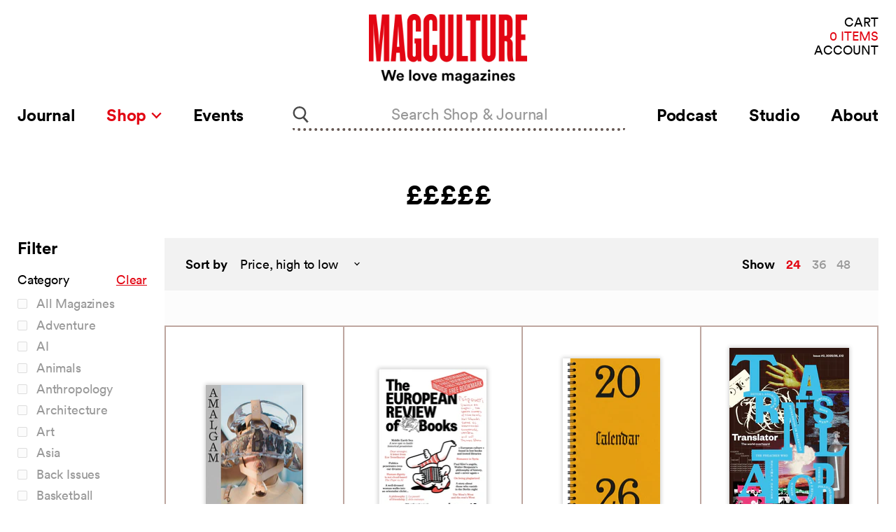

--- FILE ---
content_type: text/html; charset=utf-8
request_url: https://magculture.com/collections/a-z/language?view=view-24&grid_list
body_size: 29408
content:
<!doctype html>
<html class="no-js no-touch" lang="en">
  <head>
    <meta charset="utf-8">
    <meta http-equiv="x-ua-compatible" content="IE=edge">

    <link rel="preconnect" href="https://cdn.shopify.com">
    <link rel="preconnect" href="https://fonts.shopifycdn.com">
    <link rel="preconnect" href="https://v.shopify.com">
    <link rel="preconnect" href="https://cdn.shopifycloud.com">

    <title>£££££



        
 — Tagged &quot;Language&quot;
 — magCulture</title>

    

    
  <link rel="shortcut icon" href="//magculture.com/cdn/shop/files/favicon_4661c43e-e56e-4e79-a62d-9dd115e6f013_32x32.png?v=1659626450" type="image/png">


    
      <meta name="robots" content="noindex" />
      <link rel="canonical" href="https://magculture.com/collections/a-z" />
    

    <meta name="viewport" content="width=device-width">

    
    















<meta property="og:site_name" content="magCulture">
<meta property="og:url" content="https://magculture.com/collections/a-z/language">
<meta property="og:title" content="£££££">
<meta property="og:type" content="website">
<meta property="og:description" content="We love magazines! Read the Journal, listen to the Podcast, visit our London Shop (11am–6pm weekdays, 12–6pm Saturday) and online. Come to our live events!">




    
    
    

    
    
    <meta
      property="og:image"
      content="https://magculture.com/cdn/shop/files/magC_redx5000px_1204x630.jpg?v=1691579574"
    />
    <meta
      property="og:image:secure_url"
      content="https://magculture.com/cdn/shop/files/magC_redx5000px_1204x630.jpg?v=1691579574"
    />
    <meta property="og:image:width" content="1204" />
    <meta property="og:image:height" content="630" />
    
    
    <meta property="og:image:alt" content="Social media image" />
  









  <meta name="twitter:site" content="@magculture">








<meta name="twitter:title" content="£££££">
<meta name="twitter:description" content="We love magazines! Read the Journal, listen to the Podcast, visit our London Shop (11am–6pm weekdays, 12–6pm Saturday) and online. Come to our live events!">


    
    
    
      
      
      <meta name="twitter:card" content="summary_large_image">
    
    
    <meta
      property="twitter:image"
      content="https://magculture.com/cdn/shop/files/magC_redx5000px_1200x600_crop_center.jpg?v=1691579574"
    />
    <meta property="twitter:image:width" content="1200" />
    <meta property="twitter:image:height" content="600" />
    
    
    <meta property="twitter:image:alt" content="Social media image" />
  



    <link rel="preload" as="style" href="//magculture.com/cdn/shop/t/26/assets/theme.css?v=50762801846748276711698751749">

    
  
  


  <script src="https://polyfill-fastly.net/v3/polyfill.min.js?features=default%2Ces6%2Cfetch%2CObject.entries" defer="defer"></script>


  <!--  For vue-custom-element on IE11 -->
<script>this.customElements||document.write('<script src="//unpkg.com/document-register-element"><\x2fscript>');</script>
<script src="//unpkg.com/@ungap/custom-elements-builtin"></script>


<script>
  window.PxlApp = {
    search: {
      product_heading: "In the Shop"
    },
    sentry: {
      dsn: ""
    },
    featureFlags: {
      langify: null
    },
    regionaliseStore: {
      
be: {
        
        link: null,
        flagUrl: "//magculture.com/cdn/shop/t/26/assets/be.svg?v=4701"
      },
de: {
        
        link: null,
        flagUrl: "//magculture.com/cdn/shop/t/26/assets/de.svg?v=4701"
      },
dk: {
        
        link: null,
        flagUrl: "//magculture.com/cdn/shop/t/26/assets/dk.svg?v=4701"
      },
es: {
        
        link: null,
        flagUrl: "//magculture.com/cdn/shop/t/26/assets/es.svg?v=4701"
      },
fr: {
        
        link: null,
        flagUrl: "//magculture.com/cdn/shop/t/26/assets/fr.svg?v=4701"
      },
gb: {
        
        link: null,
        flagUrl: "//magculture.com/cdn/shop/t/26/assets/gb.svg?v=4701"
      },
it: {
        
        link: null,
        flagUrl: "//magculture.com/cdn/shop/t/26/assets/it.svg?v=4701"
      },
nl: {
        
        link: null,
        flagUrl: "//magculture.com/cdn/shop/t/26/assets/nl.svg?v=4701"
      },
se: {
        
        link: null,
        flagUrl: "//magculture.com/cdn/shop/t/26/assets/se.svg?v=4701"
      }
},
  
  };
</script>


  
        <script src="//magculture.com/cdn/shop/t/26/assets/pxl-vendor-main.bundle.js?1618941229482" defer="defer"></script>
      
        <script src="//magculture.com/cdn/shop/t/26/assets/main.min.js?1698754974324" defer="defer"></script>
      
        
      
        
      
        
      
        
      
        
      


    <script>window.performance && window.performance.mark && window.performance.mark('shopify.content_for_header.start');</script><meta name="google-site-verification" content="N_vyNik2z5mwRcfsoppj6nAWX0yW6BTneYxELzz_RR4">
<meta id="shopify-digital-wallet" name="shopify-digital-wallet" content="/5147889/digital_wallets/dialog">
<meta name="shopify-checkout-api-token" content="8b5d79abdde8f32f60e93d6797f0773b">
<meta id="in-context-paypal-metadata" data-shop-id="5147889" data-venmo-supported="false" data-environment="production" data-locale="en_US" data-paypal-v4="true" data-currency="GBP">
<link rel="alternate" type="application/atom+xml" title="Feed" href="/collections/a-z/language.atom" />
<link rel="alternate" type="application/json+oembed" href="https://magculture.com/collections/a-z/language.oembed">
<script async="async" src="/checkouts/internal/preloads.js?locale=en-GB"></script>
<link rel="preconnect" href="https://shop.app" crossorigin="anonymous">
<script async="async" src="https://shop.app/checkouts/internal/preloads.js?locale=en-GB&shop_id=5147889" crossorigin="anonymous"></script>
<script id="apple-pay-shop-capabilities" type="application/json">{"shopId":5147889,"countryCode":"GB","currencyCode":"GBP","merchantCapabilities":["supports3DS"],"merchantId":"gid:\/\/shopify\/Shop\/5147889","merchantName":"magCulture","requiredBillingContactFields":["postalAddress","email","phone"],"requiredShippingContactFields":["postalAddress","email","phone"],"shippingType":"shipping","supportedNetworks":["visa","maestro","masterCard","amex","discover","elo"],"total":{"type":"pending","label":"magCulture","amount":"1.00"},"shopifyPaymentsEnabled":true,"supportsSubscriptions":true}</script>
<script id="shopify-features" type="application/json">{"accessToken":"8b5d79abdde8f32f60e93d6797f0773b","betas":["rich-media-storefront-analytics"],"domain":"magculture.com","predictiveSearch":true,"shopId":5147889,"locale":"en"}</script>
<script>var Shopify = Shopify || {};
Shopify.shop = "magculture-2.myshopify.com";
Shopify.locale = "en";
Shopify.currency = {"active":"GBP","rate":"1.0"};
Shopify.country = "GB";
Shopify.theme = {"name":"Production (Recharge Fix) [31\/10\/23]","id":123657912429,"schema_name":"MagCulture","schema_version":"1.0.6","theme_store_id":null,"role":"main"};
Shopify.theme.handle = "null";
Shopify.theme.style = {"id":null,"handle":null};
Shopify.cdnHost = "magculture.com/cdn";
Shopify.routes = Shopify.routes || {};
Shopify.routes.root = "/";</script>
<script type="module">!function(o){(o.Shopify=o.Shopify||{}).modules=!0}(window);</script>
<script>!function(o){function n(){var o=[];function n(){o.push(Array.prototype.slice.apply(arguments))}return n.q=o,n}var t=o.Shopify=o.Shopify||{};t.loadFeatures=n(),t.autoloadFeatures=n()}(window);</script>
<script>
  window.ShopifyPay = window.ShopifyPay || {};
  window.ShopifyPay.apiHost = "shop.app\/pay";
  window.ShopifyPay.redirectState = null;
</script>
<script id="shop-js-analytics" type="application/json">{"pageType":"collection"}</script>
<script defer="defer" async type="module" src="//magculture.com/cdn/shopifycloud/shop-js/modules/v2/client.init-shop-cart-sync_BT-GjEfc.en.esm.js"></script>
<script defer="defer" async type="module" src="//magculture.com/cdn/shopifycloud/shop-js/modules/v2/chunk.common_D58fp_Oc.esm.js"></script>
<script defer="defer" async type="module" src="//magculture.com/cdn/shopifycloud/shop-js/modules/v2/chunk.modal_xMitdFEc.esm.js"></script>
<script type="module">
  await import("//magculture.com/cdn/shopifycloud/shop-js/modules/v2/client.init-shop-cart-sync_BT-GjEfc.en.esm.js");
await import("//magculture.com/cdn/shopifycloud/shop-js/modules/v2/chunk.common_D58fp_Oc.esm.js");
await import("//magculture.com/cdn/shopifycloud/shop-js/modules/v2/chunk.modal_xMitdFEc.esm.js");

  window.Shopify.SignInWithShop?.initShopCartSync?.({"fedCMEnabled":true,"windoidEnabled":true});

</script>
<script>
  window.Shopify = window.Shopify || {};
  if (!window.Shopify.featureAssets) window.Shopify.featureAssets = {};
  window.Shopify.featureAssets['shop-js'] = {"shop-cart-sync":["modules/v2/client.shop-cart-sync_DZOKe7Ll.en.esm.js","modules/v2/chunk.common_D58fp_Oc.esm.js","modules/v2/chunk.modal_xMitdFEc.esm.js"],"init-fed-cm":["modules/v2/client.init-fed-cm_B6oLuCjv.en.esm.js","modules/v2/chunk.common_D58fp_Oc.esm.js","modules/v2/chunk.modal_xMitdFEc.esm.js"],"shop-cash-offers":["modules/v2/client.shop-cash-offers_D2sdYoxE.en.esm.js","modules/v2/chunk.common_D58fp_Oc.esm.js","modules/v2/chunk.modal_xMitdFEc.esm.js"],"shop-login-button":["modules/v2/client.shop-login-button_QeVjl5Y3.en.esm.js","modules/v2/chunk.common_D58fp_Oc.esm.js","modules/v2/chunk.modal_xMitdFEc.esm.js"],"pay-button":["modules/v2/client.pay-button_DXTOsIq6.en.esm.js","modules/v2/chunk.common_D58fp_Oc.esm.js","modules/v2/chunk.modal_xMitdFEc.esm.js"],"shop-button":["modules/v2/client.shop-button_DQZHx9pm.en.esm.js","modules/v2/chunk.common_D58fp_Oc.esm.js","modules/v2/chunk.modal_xMitdFEc.esm.js"],"avatar":["modules/v2/client.avatar_BTnouDA3.en.esm.js"],"init-windoid":["modules/v2/client.init-windoid_CR1B-cfM.en.esm.js","modules/v2/chunk.common_D58fp_Oc.esm.js","modules/v2/chunk.modal_xMitdFEc.esm.js"],"init-shop-for-new-customer-accounts":["modules/v2/client.init-shop-for-new-customer-accounts_C_vY_xzh.en.esm.js","modules/v2/client.shop-login-button_QeVjl5Y3.en.esm.js","modules/v2/chunk.common_D58fp_Oc.esm.js","modules/v2/chunk.modal_xMitdFEc.esm.js"],"init-shop-email-lookup-coordinator":["modules/v2/client.init-shop-email-lookup-coordinator_BI7n9ZSv.en.esm.js","modules/v2/chunk.common_D58fp_Oc.esm.js","modules/v2/chunk.modal_xMitdFEc.esm.js"],"init-shop-cart-sync":["modules/v2/client.init-shop-cart-sync_BT-GjEfc.en.esm.js","modules/v2/chunk.common_D58fp_Oc.esm.js","modules/v2/chunk.modal_xMitdFEc.esm.js"],"shop-toast-manager":["modules/v2/client.shop-toast-manager_DiYdP3xc.en.esm.js","modules/v2/chunk.common_D58fp_Oc.esm.js","modules/v2/chunk.modal_xMitdFEc.esm.js"],"init-customer-accounts":["modules/v2/client.init-customer-accounts_D9ZNqS-Q.en.esm.js","modules/v2/client.shop-login-button_QeVjl5Y3.en.esm.js","modules/v2/chunk.common_D58fp_Oc.esm.js","modules/v2/chunk.modal_xMitdFEc.esm.js"],"init-customer-accounts-sign-up":["modules/v2/client.init-customer-accounts-sign-up_iGw4briv.en.esm.js","modules/v2/client.shop-login-button_QeVjl5Y3.en.esm.js","modules/v2/chunk.common_D58fp_Oc.esm.js","modules/v2/chunk.modal_xMitdFEc.esm.js"],"shop-follow-button":["modules/v2/client.shop-follow-button_CqMgW2wH.en.esm.js","modules/v2/chunk.common_D58fp_Oc.esm.js","modules/v2/chunk.modal_xMitdFEc.esm.js"],"checkout-modal":["modules/v2/client.checkout-modal_xHeaAweL.en.esm.js","modules/v2/chunk.common_D58fp_Oc.esm.js","modules/v2/chunk.modal_xMitdFEc.esm.js"],"shop-login":["modules/v2/client.shop-login_D91U-Q7h.en.esm.js","modules/v2/chunk.common_D58fp_Oc.esm.js","modules/v2/chunk.modal_xMitdFEc.esm.js"],"lead-capture":["modules/v2/client.lead-capture_BJmE1dJe.en.esm.js","modules/v2/chunk.common_D58fp_Oc.esm.js","modules/v2/chunk.modal_xMitdFEc.esm.js"],"payment-terms":["modules/v2/client.payment-terms_Ci9AEqFq.en.esm.js","modules/v2/chunk.common_D58fp_Oc.esm.js","modules/v2/chunk.modal_xMitdFEc.esm.js"]};
</script>
<script>(function() {
  var isLoaded = false;
  function asyncLoad() {
    if (isLoaded) return;
    isLoaded = true;
    var urls = ["https:\/\/static.rechargecdn.com\/assets\/js\/widget.min.js?shop=magculture-2.myshopify.com","https:\/\/assets.dailykarma.io\/prod\/init-v3.js?v2\u0026shop=magculture-2.myshopify.com"];
    for (var i = 0; i < urls.length; i++) {
      var s = document.createElement('script');
      s.type = 'text/javascript';
      s.async = true;
      s.src = urls[i];
      var x = document.getElementsByTagName('script')[0];
      x.parentNode.insertBefore(s, x);
    }
  };
  if(window.attachEvent) {
    window.attachEvent('onload', asyncLoad);
  } else {
    window.addEventListener('load', asyncLoad, false);
  }
})();</script>
<script id="__st">var __st={"a":5147889,"offset":0,"reqid":"dc95c16c-e329-4d14-a6c2-bba1b34d4d83-1769240575","pageurl":"magculture.com\/collections\/a-z\/language?view=view-24\u0026grid_list","u":"37ad633164d2","p":"collection","rtyp":"collection","rid":263352778861};</script>
<script>window.ShopifyPaypalV4VisibilityTracking = true;</script>
<script id="captcha-bootstrap">!function(){'use strict';const t='contact',e='account',n='new_comment',o=[[t,t],['blogs',n],['comments',n],[t,'customer']],c=[[e,'customer_login'],[e,'guest_login'],[e,'recover_customer_password'],[e,'create_customer']],r=t=>t.map((([t,e])=>`form[action*='/${t}']:not([data-nocaptcha='true']) input[name='form_type'][value='${e}']`)).join(','),a=t=>()=>t?[...document.querySelectorAll(t)].map((t=>t.form)):[];function s(){const t=[...o],e=r(t);return a(e)}const i='password',u='form_key',d=['recaptcha-v3-token','g-recaptcha-response','h-captcha-response',i],f=()=>{try{return window.sessionStorage}catch{return}},m='__shopify_v',_=t=>t.elements[u];function p(t,e,n=!1){try{const o=window.sessionStorage,c=JSON.parse(o.getItem(e)),{data:r}=function(t){const{data:e,action:n}=t;return t[m]||n?{data:e,action:n}:{data:t,action:n}}(c);for(const[e,n]of Object.entries(r))t.elements[e]&&(t.elements[e].value=n);n&&o.removeItem(e)}catch(o){console.error('form repopulation failed',{error:o})}}const l='form_type',E='cptcha';function T(t){t.dataset[E]=!0}const w=window,h=w.document,L='Shopify',v='ce_forms',y='captcha';let A=!1;((t,e)=>{const n=(g='f06e6c50-85a8-45c8-87d0-21a2b65856fe',I='https://cdn.shopify.com/shopifycloud/storefront-forms-hcaptcha/ce_storefront_forms_captcha_hcaptcha.v1.5.2.iife.js',D={infoText:'Protected by hCaptcha',privacyText:'Privacy',termsText:'Terms'},(t,e,n)=>{const o=w[L][v],c=o.bindForm;if(c)return c(t,g,e,D).then(n);var r;o.q.push([[t,g,e,D],n]),r=I,A||(h.body.append(Object.assign(h.createElement('script'),{id:'captcha-provider',async:!0,src:r})),A=!0)});var g,I,D;w[L]=w[L]||{},w[L][v]=w[L][v]||{},w[L][v].q=[],w[L][y]=w[L][y]||{},w[L][y].protect=function(t,e){n(t,void 0,e),T(t)},Object.freeze(w[L][y]),function(t,e,n,w,h,L){const[v,y,A,g]=function(t,e,n){const i=e?o:[],u=t?c:[],d=[...i,...u],f=r(d),m=r(i),_=r(d.filter((([t,e])=>n.includes(e))));return[a(f),a(m),a(_),s()]}(w,h,L),I=t=>{const e=t.target;return e instanceof HTMLFormElement?e:e&&e.form},D=t=>v().includes(t);t.addEventListener('submit',(t=>{const e=I(t);if(!e)return;const n=D(e)&&!e.dataset.hcaptchaBound&&!e.dataset.recaptchaBound,o=_(e),c=g().includes(e)&&(!o||!o.value);(n||c)&&t.preventDefault(),c&&!n&&(function(t){try{if(!f())return;!function(t){const e=f();if(!e)return;const n=_(t);if(!n)return;const o=n.value;o&&e.removeItem(o)}(t);const e=Array.from(Array(32),(()=>Math.random().toString(36)[2])).join('');!function(t,e){_(t)||t.append(Object.assign(document.createElement('input'),{type:'hidden',name:u})),t.elements[u].value=e}(t,e),function(t,e){const n=f();if(!n)return;const o=[...t.querySelectorAll(`input[type='${i}']`)].map((({name:t})=>t)),c=[...d,...o],r={};for(const[a,s]of new FormData(t).entries())c.includes(a)||(r[a]=s);n.setItem(e,JSON.stringify({[m]:1,action:t.action,data:r}))}(t,e)}catch(e){console.error('failed to persist form',e)}}(e),e.submit())}));const S=(t,e)=>{t&&!t.dataset[E]&&(n(t,e.some((e=>e===t))),T(t))};for(const o of['focusin','change'])t.addEventListener(o,(t=>{const e=I(t);D(e)&&S(e,y())}));const B=e.get('form_key'),M=e.get(l),P=B&&M;t.addEventListener('DOMContentLoaded',(()=>{const t=y();if(P)for(const e of t)e.elements[l].value===M&&p(e,B);[...new Set([...A(),...v().filter((t=>'true'===t.dataset.shopifyCaptcha))])].forEach((e=>S(e,t)))}))}(h,new URLSearchParams(w.location.search),n,t,e,['guest_login'])})(!0,!0)}();</script>
<script integrity="sha256-4kQ18oKyAcykRKYeNunJcIwy7WH5gtpwJnB7kiuLZ1E=" data-source-attribution="shopify.loadfeatures" defer="defer" src="//magculture.com/cdn/shopifycloud/storefront/assets/storefront/load_feature-a0a9edcb.js" crossorigin="anonymous"></script>
<script crossorigin="anonymous" defer="defer" src="//magculture.com/cdn/shopifycloud/storefront/assets/shopify_pay/storefront-65b4c6d7.js?v=20250812"></script>
<script data-source-attribution="shopify.dynamic_checkout.dynamic.init">var Shopify=Shopify||{};Shopify.PaymentButton=Shopify.PaymentButton||{isStorefrontPortableWallets:!0,init:function(){window.Shopify.PaymentButton.init=function(){};var t=document.createElement("script");t.src="https://magculture.com/cdn/shopifycloud/portable-wallets/latest/portable-wallets.en.js",t.type="module",document.head.appendChild(t)}};
</script>
<script data-source-attribution="shopify.dynamic_checkout.buyer_consent">
  function portableWalletsHideBuyerConsent(e){var t=document.getElementById("shopify-buyer-consent"),n=document.getElementById("shopify-subscription-policy-button");t&&n&&(t.classList.add("hidden"),t.setAttribute("aria-hidden","true"),n.removeEventListener("click",e))}function portableWalletsShowBuyerConsent(e){var t=document.getElementById("shopify-buyer-consent"),n=document.getElementById("shopify-subscription-policy-button");t&&n&&(t.classList.remove("hidden"),t.removeAttribute("aria-hidden"),n.addEventListener("click",e))}window.Shopify?.PaymentButton&&(window.Shopify.PaymentButton.hideBuyerConsent=portableWalletsHideBuyerConsent,window.Shopify.PaymentButton.showBuyerConsent=portableWalletsShowBuyerConsent);
</script>
<script data-source-attribution="shopify.dynamic_checkout.cart.bootstrap">document.addEventListener("DOMContentLoaded",(function(){function t(){return document.querySelector("shopify-accelerated-checkout-cart, shopify-accelerated-checkout")}if(t())Shopify.PaymentButton.init();else{new MutationObserver((function(e,n){t()&&(Shopify.PaymentButton.init(),n.disconnect())})).observe(document.body,{childList:!0,subtree:!0})}}));
</script>
<script id='scb4127' type='text/javascript' async='' src='https://magculture.com/cdn/shopifycloud/privacy-banner/storefront-banner.js'></script><link id="shopify-accelerated-checkout-styles" rel="stylesheet" media="screen" href="https://magculture.com/cdn/shopifycloud/portable-wallets/latest/accelerated-checkout-backwards-compat.css" crossorigin="anonymous">
<style id="shopify-accelerated-checkout-cart">
        #shopify-buyer-consent {
  margin-top: 1em;
  display: inline-block;
  width: 100%;
}

#shopify-buyer-consent.hidden {
  display: none;
}

#shopify-subscription-policy-button {
  background: none;
  border: none;
  padding: 0;
  text-decoration: underline;
  font-size: inherit;
  cursor: pointer;
}

#shopify-subscription-policy-button::before {
  box-shadow: none;
}

      </style>

<script>window.performance && window.performance.mark && window.performance.mark('shopify.content_for_header.end');</script>

    <link href="//magculture.com/cdn/shop/t/26/assets/theme.css?v=50762801846748276711698751749" rel="stylesheet" type="text/css" media="all" />
    <link href="//magculture.com/cdn/shop/t/26/assets/ripple.css?v=89494619418437521891698751670" rel="stylesheet" type="text/css" media="all" />
    <link href="//magculture.com/cdn/shop/t/26/assets/chronicle-g1-font.css?v=130856507092022166291698751670" rel="stylesheet" type="text/css" media="all" />
    <link href="//magculture.com/cdn/shop/t/26/assets/styles.css?v=19750346638934740111698751670" rel="stylesheet" type="text/css" media="all" />
    <link rel="stylesheet" href="https://cdn.shopify.com/shopifycloud/shopify-plyr/v1.0/shopify-plyr.css">

    
    <script>
      window.Theme = window.Theme || {};
      window.Theme.routes = {
        "root_url": "/",
        "account_url": "/account",
        "account_login_url": "https://magculture.com/customer_authentication/redirect?locale=en&region_country=GB",
        "account_logout_url": "/account/logout",
        "account_register_url": "https://shopify.com/5147889/account?locale=en",
        "account_addresses_url": "/account/addresses",
        "collections_url": "/collections",
        "all_products_collection_url": "/collections/all",
        "search_url": "/search",
        "cart_url": "/cart",
        "cart_add_url": "/cart/add",
        "cart_change_url": "/cart/change",
        "cart_clear_url": "/cart/clear",
        "product_recommendations_url": "/recommendations/products",
      };
    </script>
  <script src="https://cdn.shopify.com/extensions/4e276193-403c-423f-833c-fefed71819cf/forms-2298/assets/shopify-forms-loader.js" type="text/javascript" defer="defer"></script>
<link href="https://monorail-edge.shopifysvc.com" rel="dns-prefetch">
<script>(function(){if ("sendBeacon" in navigator && "performance" in window) {try {var session_token_from_headers = performance.getEntriesByType('navigation')[0].serverTiming.find(x => x.name == '_s').description;} catch {var session_token_from_headers = undefined;}var session_cookie_matches = document.cookie.match(/_shopify_s=([^;]*)/);var session_token_from_cookie = session_cookie_matches && session_cookie_matches.length === 2 ? session_cookie_matches[1] : "";var session_token = session_token_from_headers || session_token_from_cookie || "";function handle_abandonment_event(e) {var entries = performance.getEntries().filter(function(entry) {return /monorail-edge.shopifysvc.com/.test(entry.name);});if (!window.abandonment_tracked && entries.length === 0) {window.abandonment_tracked = true;var currentMs = Date.now();var navigation_start = performance.timing.navigationStart;var payload = {shop_id: 5147889,url: window.location.href,navigation_start,duration: currentMs - navigation_start,session_token,page_type: "collection"};window.navigator.sendBeacon("https://monorail-edge.shopifysvc.com/v1/produce", JSON.stringify({schema_id: "online_store_buyer_site_abandonment/1.1",payload: payload,metadata: {event_created_at_ms: currentMs,event_sent_at_ms: currentMs}}));}}window.addEventListener('pagehide', handle_abandonment_event);}}());</script>
<script id="web-pixels-manager-setup">(function e(e,d,r,n,o){if(void 0===o&&(o={}),!Boolean(null===(a=null===(i=window.Shopify)||void 0===i?void 0:i.analytics)||void 0===a?void 0:a.replayQueue)){var i,a;window.Shopify=window.Shopify||{};var t=window.Shopify;t.analytics=t.analytics||{};var s=t.analytics;s.replayQueue=[],s.publish=function(e,d,r){return s.replayQueue.push([e,d,r]),!0};try{self.performance.mark("wpm:start")}catch(e){}var l=function(){var e={modern:/Edge?\/(1{2}[4-9]|1[2-9]\d|[2-9]\d{2}|\d{4,})\.\d+(\.\d+|)|Firefox\/(1{2}[4-9]|1[2-9]\d|[2-9]\d{2}|\d{4,})\.\d+(\.\d+|)|Chrom(ium|e)\/(9{2}|\d{3,})\.\d+(\.\d+|)|(Maci|X1{2}).+ Version\/(15\.\d+|(1[6-9]|[2-9]\d|\d{3,})\.\d+)([,.]\d+|)( \(\w+\)|)( Mobile\/\w+|) Safari\/|Chrome.+OPR\/(9{2}|\d{3,})\.\d+\.\d+|(CPU[ +]OS|iPhone[ +]OS|CPU[ +]iPhone|CPU IPhone OS|CPU iPad OS)[ +]+(15[._]\d+|(1[6-9]|[2-9]\d|\d{3,})[._]\d+)([._]\d+|)|Android:?[ /-](13[3-9]|1[4-9]\d|[2-9]\d{2}|\d{4,})(\.\d+|)(\.\d+|)|Android.+Firefox\/(13[5-9]|1[4-9]\d|[2-9]\d{2}|\d{4,})\.\d+(\.\d+|)|Android.+Chrom(ium|e)\/(13[3-9]|1[4-9]\d|[2-9]\d{2}|\d{4,})\.\d+(\.\d+|)|SamsungBrowser\/([2-9]\d|\d{3,})\.\d+/,legacy:/Edge?\/(1[6-9]|[2-9]\d|\d{3,})\.\d+(\.\d+|)|Firefox\/(5[4-9]|[6-9]\d|\d{3,})\.\d+(\.\d+|)|Chrom(ium|e)\/(5[1-9]|[6-9]\d|\d{3,})\.\d+(\.\d+|)([\d.]+$|.*Safari\/(?![\d.]+ Edge\/[\d.]+$))|(Maci|X1{2}).+ Version\/(10\.\d+|(1[1-9]|[2-9]\d|\d{3,})\.\d+)([,.]\d+|)( \(\w+\)|)( Mobile\/\w+|) Safari\/|Chrome.+OPR\/(3[89]|[4-9]\d|\d{3,})\.\d+\.\d+|(CPU[ +]OS|iPhone[ +]OS|CPU[ +]iPhone|CPU IPhone OS|CPU iPad OS)[ +]+(10[._]\d+|(1[1-9]|[2-9]\d|\d{3,})[._]\d+)([._]\d+|)|Android:?[ /-](13[3-9]|1[4-9]\d|[2-9]\d{2}|\d{4,})(\.\d+|)(\.\d+|)|Mobile Safari.+OPR\/([89]\d|\d{3,})\.\d+\.\d+|Android.+Firefox\/(13[5-9]|1[4-9]\d|[2-9]\d{2}|\d{4,})\.\d+(\.\d+|)|Android.+Chrom(ium|e)\/(13[3-9]|1[4-9]\d|[2-9]\d{2}|\d{4,})\.\d+(\.\d+|)|Android.+(UC? ?Browser|UCWEB|U3)[ /]?(15\.([5-9]|\d{2,})|(1[6-9]|[2-9]\d|\d{3,})\.\d+)\.\d+|SamsungBrowser\/(5\.\d+|([6-9]|\d{2,})\.\d+)|Android.+MQ{2}Browser\/(14(\.(9|\d{2,})|)|(1[5-9]|[2-9]\d|\d{3,})(\.\d+|))(\.\d+|)|K[Aa][Ii]OS\/(3\.\d+|([4-9]|\d{2,})\.\d+)(\.\d+|)/},d=e.modern,r=e.legacy,n=navigator.userAgent;return n.match(d)?"modern":n.match(r)?"legacy":"unknown"}(),u="modern"===l?"modern":"legacy",c=(null!=n?n:{modern:"",legacy:""})[u],f=function(e){return[e.baseUrl,"/wpm","/b",e.hashVersion,"modern"===e.buildTarget?"m":"l",".js"].join("")}({baseUrl:d,hashVersion:r,buildTarget:u}),m=function(e){var d=e.version,r=e.bundleTarget,n=e.surface,o=e.pageUrl,i=e.monorailEndpoint;return{emit:function(e){var a=e.status,t=e.errorMsg,s=(new Date).getTime(),l=JSON.stringify({metadata:{event_sent_at_ms:s},events:[{schema_id:"web_pixels_manager_load/3.1",payload:{version:d,bundle_target:r,page_url:o,status:a,surface:n,error_msg:t},metadata:{event_created_at_ms:s}}]});if(!i)return console&&console.warn&&console.warn("[Web Pixels Manager] No Monorail endpoint provided, skipping logging."),!1;try{return self.navigator.sendBeacon.bind(self.navigator)(i,l)}catch(e){}var u=new XMLHttpRequest;try{return u.open("POST",i,!0),u.setRequestHeader("Content-Type","text/plain"),u.send(l),!0}catch(e){return console&&console.warn&&console.warn("[Web Pixels Manager] Got an unhandled error while logging to Monorail."),!1}}}}({version:r,bundleTarget:l,surface:e.surface,pageUrl:self.location.href,monorailEndpoint:e.monorailEndpoint});try{o.browserTarget=l,function(e){var d=e.src,r=e.async,n=void 0===r||r,o=e.onload,i=e.onerror,a=e.sri,t=e.scriptDataAttributes,s=void 0===t?{}:t,l=document.createElement("script"),u=document.querySelector("head"),c=document.querySelector("body");if(l.async=n,l.src=d,a&&(l.integrity=a,l.crossOrigin="anonymous"),s)for(var f in s)if(Object.prototype.hasOwnProperty.call(s,f))try{l.dataset[f]=s[f]}catch(e){}if(o&&l.addEventListener("load",o),i&&l.addEventListener("error",i),u)u.appendChild(l);else{if(!c)throw new Error("Did not find a head or body element to append the script");c.appendChild(l)}}({src:f,async:!0,onload:function(){if(!function(){var e,d;return Boolean(null===(d=null===(e=window.Shopify)||void 0===e?void 0:e.analytics)||void 0===d?void 0:d.initialized)}()){var d=window.webPixelsManager.init(e)||void 0;if(d){var r=window.Shopify.analytics;r.replayQueue.forEach((function(e){var r=e[0],n=e[1],o=e[2];d.publishCustomEvent(r,n,o)})),r.replayQueue=[],r.publish=d.publishCustomEvent,r.visitor=d.visitor,r.initialized=!0}}},onerror:function(){return m.emit({status:"failed",errorMsg:"".concat(f," has failed to load")})},sri:function(e){var d=/^sha384-[A-Za-z0-9+/=]+$/;return"string"==typeof e&&d.test(e)}(c)?c:"",scriptDataAttributes:o}),m.emit({status:"loading"})}catch(e){m.emit({status:"failed",errorMsg:(null==e?void 0:e.message)||"Unknown error"})}}})({shopId: 5147889,storefrontBaseUrl: "https://magculture.com",extensionsBaseUrl: "https://extensions.shopifycdn.com/cdn/shopifycloud/web-pixels-manager",monorailEndpoint: "https://monorail-edge.shopifysvc.com/unstable/produce_batch",surface: "storefront-renderer",enabledBetaFlags: ["2dca8a86"],webPixelsConfigList: [{"id":"1358135405","configuration":"{\"accountID\":\"6695\"}","eventPayloadVersion":"v1","runtimeContext":"STRICT","scriptVersion":"1c2654ab735a672c323e9cbc9fae0e47","type":"APP","apiClientId":2594385,"privacyPurposes":[],"dataSharingAdjustments":{"protectedCustomerApprovalScopes":["read_customer_address","read_customer_email","read_customer_name","read_customer_personal_data"]}},{"id":"345079917","configuration":"{\"config\":\"{\\\"pixel_id\\\":\\\"G-ZXF8LRPY6X\\\",\\\"target_country\\\":\\\"GB\\\",\\\"gtag_events\\\":[{\\\"type\\\":\\\"search\\\",\\\"action_label\\\":\\\"G-ZXF8LRPY6X\\\"},{\\\"type\\\":\\\"begin_checkout\\\",\\\"action_label\\\":\\\"G-ZXF8LRPY6X\\\"},{\\\"type\\\":\\\"view_item\\\",\\\"action_label\\\":[\\\"G-ZXF8LRPY6X\\\",\\\"MC-5EFK7EDPC8\\\"]},{\\\"type\\\":\\\"purchase\\\",\\\"action_label\\\":[\\\"G-ZXF8LRPY6X\\\",\\\"MC-5EFK7EDPC8\\\"]},{\\\"type\\\":\\\"page_view\\\",\\\"action_label\\\":[\\\"G-ZXF8LRPY6X\\\",\\\"MC-5EFK7EDPC8\\\"]},{\\\"type\\\":\\\"add_payment_info\\\",\\\"action_label\\\":\\\"G-ZXF8LRPY6X\\\"},{\\\"type\\\":\\\"add_to_cart\\\",\\\"action_label\\\":\\\"G-ZXF8LRPY6X\\\"}],\\\"enable_monitoring_mode\\\":false}\"}","eventPayloadVersion":"v1","runtimeContext":"OPEN","scriptVersion":"b2a88bafab3e21179ed38636efcd8a93","type":"APP","apiClientId":1780363,"privacyPurposes":[],"dataSharingAdjustments":{"protectedCustomerApprovalScopes":["read_customer_address","read_customer_email","read_customer_name","read_customer_personal_data","read_customer_phone"]}},{"id":"shopify-app-pixel","configuration":"{}","eventPayloadVersion":"v1","runtimeContext":"STRICT","scriptVersion":"0450","apiClientId":"shopify-pixel","type":"APP","privacyPurposes":["ANALYTICS","MARKETING"]},{"id":"shopify-custom-pixel","eventPayloadVersion":"v1","runtimeContext":"LAX","scriptVersion":"0450","apiClientId":"shopify-pixel","type":"CUSTOM","privacyPurposes":["ANALYTICS","MARKETING"]}],isMerchantRequest: false,initData: {"shop":{"name":"magCulture","paymentSettings":{"currencyCode":"GBP"},"myshopifyDomain":"magculture-2.myshopify.com","countryCode":"GB","storefrontUrl":"https:\/\/magculture.com"},"customer":null,"cart":null,"checkout":null,"productVariants":[],"purchasingCompany":null},},"https://magculture.com/cdn","fcfee988w5aeb613cpc8e4bc33m6693e112",{"modern":"","legacy":""},{"shopId":"5147889","storefrontBaseUrl":"https:\/\/magculture.com","extensionBaseUrl":"https:\/\/extensions.shopifycdn.com\/cdn\/shopifycloud\/web-pixels-manager","surface":"storefront-renderer","enabledBetaFlags":"[\"2dca8a86\"]","isMerchantRequest":"false","hashVersion":"fcfee988w5aeb613cpc8e4bc33m6693e112","publish":"custom","events":"[[\"page_viewed\",{}],[\"collection_viewed\",{\"collection\":{\"id\":\"263352778861\",\"title\":\"£££££\",\"productVariants\":[{\"price\":{\"amount\":27.0,\"currencyCode\":\"GBP\"},\"product\":{\"title\":\"Amalgam #5\",\"vendor\":\"magCulture\",\"id\":\"7590903480429\",\"untranslatedTitle\":\"Amalgam #5\",\"url\":\"\/products\/amalgam-5\",\"type\":\"Magazine\"},\"id\":\"41996068094061\",\"image\":{\"src\":\"\/\/magculture.com\/cdn\/shop\/files\/Amalgam_5.png?v=1736516661\"},\"sku\":null,\"title\":\"Default Title\",\"untranslatedTitle\":\"Default Title\"},{\"price\":{\"amount\":20.0,\"currencyCode\":\"GBP\"},\"product\":{\"title\":\"European Review of Books #10\",\"vendor\":\"magCulture\",\"id\":\"7949114474605\",\"untranslatedTitle\":\"European Review of Books #10\",\"url\":\"\/products\/european-review-of-books-10\",\"type\":\"Magazines\"},\"id\":\"43869842178157\",\"image\":{\"src\":\"\/\/magculture.com\/cdn\/shop\/files\/TheEuropeanReviewofBooks_10_6218b65d-a4a8-438c-a9b5-27ff3334a6bc.jpg?v=1768315260\"},\"sku\":null,\"title\":\"Default Title\",\"untranslatedTitle\":\"Default Title\"},{\"price\":{\"amount\":20.0,\"currencyCode\":\"GBP\"},\"product\":{\"title\":\"Between The Lines Calendar 2026\",\"vendor\":\"magCulture\",\"id\":\"7930108575853\",\"untranslatedTitle\":\"Between The Lines Calendar 2026\",\"url\":\"\/products\/between-the-lines-calendar-2026\",\"type\":\"Magazine\"},\"id\":\"43801926598765\",\"image\":{\"src\":\"\/\/magculture.com\/cdn\/shop\/files\/Between_the_Lines_02_Calendar.png?v=1766418234\"},\"sku\":null,\"title\":\"Default Title\",\"untranslatedTitle\":\"Default Title\"},{\"price\":{\"amount\":12.0,\"currencyCode\":\"GBP\"},\"product\":{\"title\":\"Translator #2\",\"vendor\":\"magCulture\",\"id\":\"7893647294573\",\"untranslatedTitle\":\"Translator #2\",\"url\":\"\/products\/translator-2\",\"type\":\"Magazine\"},\"id\":\"43684965843053\",\"image\":{\"src\":\"\/\/magculture.com\/cdn\/shop\/files\/Translator2_9e4910d6-dea2-4162-ba3c-3f476c6985ae.png?v=1763655039\"},\"sku\":null,\"title\":\"Default Title\",\"untranslatedTitle\":\"Default Title\"}]}}]]"});</script><script>
  window.ShopifyAnalytics = window.ShopifyAnalytics || {};
  window.ShopifyAnalytics.meta = window.ShopifyAnalytics.meta || {};
  window.ShopifyAnalytics.meta.currency = 'GBP';
  var meta = {"products":[{"id":7590903480429,"gid":"gid:\/\/shopify\/Product\/7590903480429","vendor":"magCulture","type":"Magazine","handle":"amalgam-5","variants":[{"id":41996068094061,"price":2700,"name":"Amalgam #5","public_title":null,"sku":null}],"remote":false},{"id":7949114474605,"gid":"gid:\/\/shopify\/Product\/7949114474605","vendor":"magCulture","type":"Magazines","handle":"european-review-of-books-10","variants":[{"id":43869842178157,"price":2000,"name":"European Review of Books #10","public_title":null,"sku":null}],"remote":false},{"id":7930108575853,"gid":"gid:\/\/shopify\/Product\/7930108575853","vendor":"magCulture","type":"Magazine","handle":"between-the-lines-calendar-2026","variants":[{"id":43801926598765,"price":2000,"name":"Between The Lines Calendar 2026","public_title":null,"sku":null}],"remote":false},{"id":7893647294573,"gid":"gid:\/\/shopify\/Product\/7893647294573","vendor":"magCulture","type":"Magazine","handle":"translator-2","variants":[{"id":43684965843053,"price":1200,"name":"Translator #2","public_title":null,"sku":null}],"remote":false}],"page":{"pageType":"collection","resourceType":"collection","resourceId":263352778861,"requestId":"dc95c16c-e329-4d14-a6c2-bba1b34d4d83-1769240575"}};
  for (var attr in meta) {
    window.ShopifyAnalytics.meta[attr] = meta[attr];
  }
</script>
<script class="analytics">
  (function () {
    var customDocumentWrite = function(content) {
      var jquery = null;

      if (window.jQuery) {
        jquery = window.jQuery;
      } else if (window.Checkout && window.Checkout.$) {
        jquery = window.Checkout.$;
      }

      if (jquery) {
        jquery('body').append(content);
      }
    };

    var hasLoggedConversion = function(token) {
      if (token) {
        return document.cookie.indexOf('loggedConversion=' + token) !== -1;
      }
      return false;
    }

    var setCookieIfConversion = function(token) {
      if (token) {
        var twoMonthsFromNow = new Date(Date.now());
        twoMonthsFromNow.setMonth(twoMonthsFromNow.getMonth() + 2);

        document.cookie = 'loggedConversion=' + token + '; expires=' + twoMonthsFromNow;
      }
    }

    var trekkie = window.ShopifyAnalytics.lib = window.trekkie = window.trekkie || [];
    if (trekkie.integrations) {
      return;
    }
    trekkie.methods = [
      'identify',
      'page',
      'ready',
      'track',
      'trackForm',
      'trackLink'
    ];
    trekkie.factory = function(method) {
      return function() {
        var args = Array.prototype.slice.call(arguments);
        args.unshift(method);
        trekkie.push(args);
        return trekkie;
      };
    };
    for (var i = 0; i < trekkie.methods.length; i++) {
      var key = trekkie.methods[i];
      trekkie[key] = trekkie.factory(key);
    }
    trekkie.load = function(config) {
      trekkie.config = config || {};
      trekkie.config.initialDocumentCookie = document.cookie;
      var first = document.getElementsByTagName('script')[0];
      var script = document.createElement('script');
      script.type = 'text/javascript';
      script.onerror = function(e) {
        var scriptFallback = document.createElement('script');
        scriptFallback.type = 'text/javascript';
        scriptFallback.onerror = function(error) {
                var Monorail = {
      produce: function produce(monorailDomain, schemaId, payload) {
        var currentMs = new Date().getTime();
        var event = {
          schema_id: schemaId,
          payload: payload,
          metadata: {
            event_created_at_ms: currentMs,
            event_sent_at_ms: currentMs
          }
        };
        return Monorail.sendRequest("https://" + monorailDomain + "/v1/produce", JSON.stringify(event));
      },
      sendRequest: function sendRequest(endpointUrl, payload) {
        // Try the sendBeacon API
        if (window && window.navigator && typeof window.navigator.sendBeacon === 'function' && typeof window.Blob === 'function' && !Monorail.isIos12()) {
          var blobData = new window.Blob([payload], {
            type: 'text/plain'
          });

          if (window.navigator.sendBeacon(endpointUrl, blobData)) {
            return true;
          } // sendBeacon was not successful

        } // XHR beacon

        var xhr = new XMLHttpRequest();

        try {
          xhr.open('POST', endpointUrl);
          xhr.setRequestHeader('Content-Type', 'text/plain');
          xhr.send(payload);
        } catch (e) {
          console.log(e);
        }

        return false;
      },
      isIos12: function isIos12() {
        return window.navigator.userAgent.lastIndexOf('iPhone; CPU iPhone OS 12_') !== -1 || window.navigator.userAgent.lastIndexOf('iPad; CPU OS 12_') !== -1;
      }
    };
    Monorail.produce('monorail-edge.shopifysvc.com',
      'trekkie_storefront_load_errors/1.1',
      {shop_id: 5147889,
      theme_id: 123657912429,
      app_name: "storefront",
      context_url: window.location.href,
      source_url: "//magculture.com/cdn/s/trekkie.storefront.8d95595f799fbf7e1d32231b9a28fd43b70c67d3.min.js"});

        };
        scriptFallback.async = true;
        scriptFallback.src = '//magculture.com/cdn/s/trekkie.storefront.8d95595f799fbf7e1d32231b9a28fd43b70c67d3.min.js';
        first.parentNode.insertBefore(scriptFallback, first);
      };
      script.async = true;
      script.src = '//magculture.com/cdn/s/trekkie.storefront.8d95595f799fbf7e1d32231b9a28fd43b70c67d3.min.js';
      first.parentNode.insertBefore(script, first);
    };
    trekkie.load(
      {"Trekkie":{"appName":"storefront","development":false,"defaultAttributes":{"shopId":5147889,"isMerchantRequest":null,"themeId":123657912429,"themeCityHash":"12479141642613467172","contentLanguage":"en","currency":"GBP","eventMetadataId":"c068d8ea-12ac-4416-8de3-bb2c5aa7dc23"},"isServerSideCookieWritingEnabled":true,"monorailRegion":"shop_domain","enabledBetaFlags":["65f19447"]},"Session Attribution":{},"S2S":{"facebookCapiEnabled":false,"source":"trekkie-storefront-renderer","apiClientId":580111}}
    );

    var loaded = false;
    trekkie.ready(function() {
      if (loaded) return;
      loaded = true;

      window.ShopifyAnalytics.lib = window.trekkie;

      var originalDocumentWrite = document.write;
      document.write = customDocumentWrite;
      try { window.ShopifyAnalytics.merchantGoogleAnalytics.call(this); } catch(error) {};
      document.write = originalDocumentWrite;

      window.ShopifyAnalytics.lib.page(null,{"pageType":"collection","resourceType":"collection","resourceId":263352778861,"requestId":"dc95c16c-e329-4d14-a6c2-bba1b34d4d83-1769240575","shopifyEmitted":true});

      var match = window.location.pathname.match(/checkouts\/(.+)\/(thank_you|post_purchase)/)
      var token = match? match[1]: undefined;
      if (!hasLoggedConversion(token)) {
        setCookieIfConversion(token);
        window.ShopifyAnalytics.lib.track("Viewed Product Category",{"currency":"GBP","category":"Collection: a-z","collectionName":"a-z","collectionId":263352778861,"nonInteraction":true},undefined,undefined,{"shopifyEmitted":true});
      }
    });


        var eventsListenerScript = document.createElement('script');
        eventsListenerScript.async = true;
        eventsListenerScript.src = "//magculture.com/cdn/shopifycloud/storefront/assets/shop_events_listener-3da45d37.js";
        document.getElementsByTagName('head')[0].appendChild(eventsListenerScript);

})();</script>
<script
  defer
  src="https://magculture.com/cdn/shopifycloud/perf-kit/shopify-perf-kit-3.0.4.min.js"
  data-application="storefront-renderer"
  data-shop-id="5147889"
  data-render-region="gcp-us-east1"
  data-page-type="collection"
  data-theme-instance-id="123657912429"
  data-theme-name="MagCulture"
  data-theme-version="1.0.6"
  data-monorail-region="shop_domain"
  data-resource-timing-sampling-rate="10"
  data-shs="true"
  data-shs-beacon="true"
  data-shs-export-with-fetch="true"
  data-shs-logs-sample-rate="1"
  data-shs-beacon-endpoint="https://magculture.com/api/collect"
></script>
</head>

  <body class="template-collection" data-instant-allow-query-string >
    <script>
      document.documentElement.className=document.documentElement.className.replace(/\bno-js\b/,'js');
      if(window.Shopify&&window.Shopify.designMode)document.documentElement.className+=' in-theme-editor';
      if(('ontouchstart' in window)||window.DocumentTouch&&document instanceof DocumentTouch)document.documentElement.className=document.documentElement.className.replace(/\bno-touch\b/,'has-touch');
    </script>

    <svg aria-hidden="true" style="position: absolute; width: 0; height: 0; overflow: hidden;" version="1.1" xmlns:xlink="http://www.w3.org/1999/xlink" xmlns="http://www.w3.org/2000/svg">
  <defs>
    <symbol id="pxl-icon-plus" viewBox="0 0 24 24">
      <path d="M24 10h-10v-10h-4v10h-10v4h10v10h4v-10h10z"/>
    </symbol>
    <symbol id="pxl-icon-chevron-right" viewbox="0 0 24 24">
      <path d="M5 3l3.057-3 11.943 12-11.943 12-3.057-3 9-9z"/>
    </symbol>
    <symbol id="pxl-icon-chevron-left" viewBox="0 0 24 24">
      <path d="M16.67 0l2.83 2.829-9.339 9.175 9.339 9.167-2.83 2.829-12.17-11.996z"/>
    </symbol>
  </defs>
</svg>


    <pxl-flyout-cart
      money-format="&pound;{{amount}}"

      translations-json='{
        "checkout": "Checkout",
        "closeCart": "Close Cart",
        "isEmpty": "Your cart is empty",
        "subTotal": "Subtotal",
        "subTotalSmallPrint": "Shipping &amp; taxes calculated at checkout",
        "yourCart": "Your cart",
        "lineItem": {
          "quantity": "Quantity",
          "remove": "Remove"
        }
      }'

      shop-domain="magculture-2.myshopify.com"
      
    ></pxl-flyout-cart>

    <a class="skip-to-main" href="#site-main">Skip to content</a>
    <div id="shopify-section-static-announcement" class="shopify-section site-announcement"><script
  type="application/json"
  data-section-id="static-announcement"
  data-section-type="static-announcement">
</script>










</div>
    <header
      class="site-header site-header-nav--open"
      role="banner"
      data-site-header
    >
      <div id="shopify-section-static-header" class="shopify-section site-header-wrapper"><script
  type="application/json"
  data-section-id="static-header"
  data-section-type="static-header"
  data-section-data>
  {
    "settings": {
      "live_search": {
        "enable": true,
        "enable_images": true,
        "enable_content": true,
        "money_format": "\u0026pound;{{amount}}",
        "show_mobile_search_bar": true,
        "context": {
          "view_all_results": "View additional products",
          "view_all_products": "View all products",
          "content_results": {
            "title": "On the Journal",
            "no_results": "No results."
          },
          "no_results_products": {
            "title": "No products for “*terms*”.",
            "title_in_category": "No products for “*terms*” in *category*.",
            "message": "Sorry, we couldn’t find any matches."
          }
        }
      }
    }
  }
</script>




<style data-shopify>
  .site-logo {
    max-width: 250px;
  }

  .site-logo-image {
    max-height: 100px;
  }
</style>

<div
  class="
    site-header-main
  "
  data-site-header-main
  
    data-site-header-mobile-search-bar
  
>
  <button class="site-header-menu-toggle" data-menu-toggle>
    <div class="site-header-menu-toggle--button" tabindex="-1">
      <span class="toggle-icon--bar toggle-icon--bar-top"></span>
      <span class="toggle-icon--bar toggle-icon--bar-middle"></span>
      <span class="toggle-icon--bar toggle-icon--bar-bottom"></span>
      <span class="visually-hidden">Menu</span>
    </div>
  </button>

  

  <div class="site-header-main-content">
    <div class="site-header-logo">
      <a
        class="site-logo"
        href="/">
        
          
          

          

  

  <img
    
      src="//magculture.com/cdn/shop/files/magCulture_Primary_Logo_2x_aeedccb7-93c6-4cd8-a4c7-339ccb2af5e4_567x250.png?v=1614880723"
    
    alt=""

    
      data-rimg
      srcset="//magculture.com/cdn/shop/files/magCulture_Primary_Logo_2x_aeedccb7-93c6-4cd8-a4c7-339ccb2af5e4_567x250.png?v=1614880723 1x, //magculture.com/cdn/shop/files/magCulture_Primary_Logo_2x_aeedccb7-93c6-4cd8-a4c7-339ccb2af5e4_845x373.png?v=1614880723 1.49x"
    

    class="site-logo-image"
    
    
  >




        
      </a>
    </div>
  </div>

  <pxl-flyout-cart-toggle
    button-text="Cart"
    button-a11y-text="View cart"
    account-link-text="Account"
    account-link-url="/account"
    item-count-label-single="item"
    item-count-label-multiple="items"
    >
    <div class="site-header-cart">
      <a class="site-header-cart--button" href="/cart">
        Cart
        <span class="visually-hidden">View cart</span>
      </a>
      <a class="site-header-cart-count" href="/cart">
        0 items
      </a>
      <a class="account-link" href="/account">
        Account
      </a>
    </div>
  </pxl-flyout-cart-toggle>
</div>


<div class="mobile-search-bar">
  


<div class="live-search" data-live-search><form
    class="
      live-search-form
      form-fields-inline
      
    "
    action="/search"
    method="get"
    role="search"
    aria-label="Product"
    data-live-search-form
  >
    <input type="hidden" name="type" value="product">
    <div class="form-field no-label">
      <svg
  aria-hidden="true"
  focusable="false"
  role="presentation"
  xmlns="http://www.w3.org/2000/svg"
  width="20"
  height="21"
  viewBox="0 0 20 21"
>
  <path fill="currentColor" fill-rule="evenodd" d="M12.514 14.906a8.264 8.264 0 0 1-4.322 1.21C3.668 16.116 0 12.513 0 8.07 0 3.626 3.668.023 8.192.023c4.525 0 8.193 3.603 8.193 8.047 0 2.033-.769 3.89-2.035 5.307l4.999 5.552-1.775 1.597-5.06-5.62zm-4.322-.843c3.37 0 6.102-2.684 6.102-5.993 0-3.31-2.732-5.994-6.102-5.994S2.09 4.76 2.09 8.07c0 3.31 2.732 5.993 6.102 5.993z"/>
</svg>
<input
        class="form-field-input live-search-form-field top-nav-search-input"
        type="text"
        name="q"
        aria-label="Search"
        placeholder="Search Shop &amp; Journal"
        
        autocomplete="off"
        data-live-search-input>
      <button
        class="live-search-takeover-cancel"
        type="button"
        data-live-search-takeover-cancel>
        Cancel
      </button>
    </div>

    <div class="search-flydown" data-live-search-flydown>
      <div class="search-flydown--placeholder" data-live-search-placeholder>
        <div class="search-flydown--product-items">
          
            <a class="search-flydown--product search-flydown--product" href="#">
              
                <div class="search-flydown--product-image">
                  <svg class="placeholder--image placeholder--content-image" xmlns="http://www.w3.org/2000/svg" viewBox="0 0 525.5 525.5"><path d="M324.5 212.7H203c-1.6 0-2.8 1.3-2.8 2.8V308c0 1.6 1.3 2.8 2.8 2.8h121.6c1.6 0 2.8-1.3 2.8-2.8v-92.5c0-1.6-1.3-2.8-2.9-2.8zm1.1 95.3c0 .6-.5 1.1-1.1 1.1H203c-.6 0-1.1-.5-1.1-1.1v-92.5c0-.6.5-1.1 1.1-1.1h121.6c.6 0 1.1.5 1.1 1.1V308z"/><path d="M210.4 299.5H240v.1s.1 0 .2-.1h75.2v-76.2h-105v76.2zm1.8-7.2l20-20c1.6-1.6 3.8-2.5 6.1-2.5s4.5.9 6.1 2.5l1.5 1.5 16.8 16.8c-12.9 3.3-20.7 6.3-22.8 7.2h-27.7v-5.5zm101.5-10.1c-20.1 1.7-36.7 4.8-49.1 7.9l-16.9-16.9 26.3-26.3c1.6-1.6 3.8-2.5 6.1-2.5s4.5.9 6.1 2.5l27.5 27.5v7.8zm-68.9 15.5c9.7-3.5 33.9-10.9 68.9-13.8v13.8h-68.9zm68.9-72.7v46.8l-26.2-26.2c-1.9-1.9-4.5-3-7.3-3s-5.4 1.1-7.3 3l-26.3 26.3-.9-.9c-1.9-1.9-4.5-3-7.3-3s-5.4 1.1-7.3 3l-18.8 18.8V225h101.4z"/><path d="M232.8 254c4.6 0 8.3-3.7 8.3-8.3s-3.7-8.3-8.3-8.3-8.3 3.7-8.3 8.3 3.7 8.3 8.3 8.3zm0-14.9c3.6 0 6.6 2.9 6.6 6.6s-2.9 6.6-6.6 6.6-6.6-2.9-6.6-6.6 3-6.6 6.6-6.6z"/></svg>
                </div>
              

              <div class="search-flydown--product-text">
                <span class="search-flydown--product-title placeholder--content-text"></span>
                <span class="search-flydown--product-price placeholder--content-text"></span>
              </div>
            </a>
          
            <a class="search-flydown--product search-flydown--product" href="#">
              
                <div class="search-flydown--product-image">
                  <svg class="placeholder--image placeholder--content-image" xmlns="http://www.w3.org/2000/svg" viewBox="0 0 525.5 525.5"><path d="M324.5 212.7H203c-1.6 0-2.8 1.3-2.8 2.8V308c0 1.6 1.3 2.8 2.8 2.8h121.6c1.6 0 2.8-1.3 2.8-2.8v-92.5c0-1.6-1.3-2.8-2.9-2.8zm1.1 95.3c0 .6-.5 1.1-1.1 1.1H203c-.6 0-1.1-.5-1.1-1.1v-92.5c0-.6.5-1.1 1.1-1.1h121.6c.6 0 1.1.5 1.1 1.1V308z"/><path d="M210.4 299.5H240v.1s.1 0 .2-.1h75.2v-76.2h-105v76.2zm1.8-7.2l20-20c1.6-1.6 3.8-2.5 6.1-2.5s4.5.9 6.1 2.5l1.5 1.5 16.8 16.8c-12.9 3.3-20.7 6.3-22.8 7.2h-27.7v-5.5zm101.5-10.1c-20.1 1.7-36.7 4.8-49.1 7.9l-16.9-16.9 26.3-26.3c1.6-1.6 3.8-2.5 6.1-2.5s4.5.9 6.1 2.5l27.5 27.5v7.8zm-68.9 15.5c9.7-3.5 33.9-10.9 68.9-13.8v13.8h-68.9zm68.9-72.7v46.8l-26.2-26.2c-1.9-1.9-4.5-3-7.3-3s-5.4 1.1-7.3 3l-26.3 26.3-.9-.9c-1.9-1.9-4.5-3-7.3-3s-5.4 1.1-7.3 3l-18.8 18.8V225h101.4z"/><path d="M232.8 254c4.6 0 8.3-3.7 8.3-8.3s-3.7-8.3-8.3-8.3-8.3 3.7-8.3 8.3 3.7 8.3 8.3 8.3zm0-14.9c3.6 0 6.6 2.9 6.6 6.6s-2.9 6.6-6.6 6.6-6.6-2.9-6.6-6.6 3-6.6 6.6-6.6z"/></svg>
                </div>
              

              <div class="search-flydown--product-text">
                <span class="search-flydown--product-title placeholder--content-text"></span>
                <span class="search-flydown--product-price placeholder--content-text"></span>
              </div>
            </a>
          
            <a class="search-flydown--product search-flydown--product" href="#">
              
                <div class="search-flydown--product-image">
                  <svg class="placeholder--image placeholder--content-image" xmlns="http://www.w3.org/2000/svg" viewBox="0 0 525.5 525.5"><path d="M324.5 212.7H203c-1.6 0-2.8 1.3-2.8 2.8V308c0 1.6 1.3 2.8 2.8 2.8h121.6c1.6 0 2.8-1.3 2.8-2.8v-92.5c0-1.6-1.3-2.8-2.9-2.8zm1.1 95.3c0 .6-.5 1.1-1.1 1.1H203c-.6 0-1.1-.5-1.1-1.1v-92.5c0-.6.5-1.1 1.1-1.1h121.6c.6 0 1.1.5 1.1 1.1V308z"/><path d="M210.4 299.5H240v.1s.1 0 .2-.1h75.2v-76.2h-105v76.2zm1.8-7.2l20-20c1.6-1.6 3.8-2.5 6.1-2.5s4.5.9 6.1 2.5l1.5 1.5 16.8 16.8c-12.9 3.3-20.7 6.3-22.8 7.2h-27.7v-5.5zm101.5-10.1c-20.1 1.7-36.7 4.8-49.1 7.9l-16.9-16.9 26.3-26.3c1.6-1.6 3.8-2.5 6.1-2.5s4.5.9 6.1 2.5l27.5 27.5v7.8zm-68.9 15.5c9.7-3.5 33.9-10.9 68.9-13.8v13.8h-68.9zm68.9-72.7v46.8l-26.2-26.2c-1.9-1.9-4.5-3-7.3-3s-5.4 1.1-7.3 3l-26.3 26.3-.9-.9c-1.9-1.9-4.5-3-7.3-3s-5.4 1.1-7.3 3l-18.8 18.8V225h101.4z"/><path d="M232.8 254c4.6 0 8.3-3.7 8.3-8.3s-3.7-8.3-8.3-8.3-8.3 3.7-8.3 8.3 3.7 8.3 8.3 8.3zm0-14.9c3.6 0 6.6 2.9 6.6 6.6s-2.9 6.6-6.6 6.6-6.6-2.9-6.6-6.6 3-6.6 6.6-6.6z"/></svg>
                </div>
              

              <div class="search-flydown--product-text">
                <span class="search-flydown--product-title placeholder--content-text"></span>
                <span class="search-flydown--product-price placeholder--content-text"></span>
              </div>
            </a>
          
        </div>
      </div>

      <div class="search-flydown--results search-flydown--results--content-enabled" data-live-search-results></div>

      
    </div>
  </form>
</div>

</div>

<div
  class="
    site-navigation-wrapper

    
      site-navigation--has-actions
    
  "
  data-site-navigation
  id="site-header-nav"
>
  <nav
    class="site-navigation"
    aria-label="Main"
  >
    





<ul
  class="navmenu navmenu-depth-1"
  data-navmenu
  aria-label="Main menu (new)"
>
  
    
    

    
    
    
    
    
<li
      class="navmenu-item            navmenu-id-journal      "
      
      
      
    >
      <a
        class="navmenu-link  "
        href="/blogs/journal"
        
      >
        Journal
        
      </a>

      
    </li>

    
  
    
    

    
    
    
    
    
<li
      class="navmenu-item      navmenu-item-parent      navmenu-id-shop      navmenu-meganav-item-parent"
      data-navmenu-meganav-trigger data-pxl-navmenu-Shop
      data-navmenu-parent
      
    >
      <a
        class="navmenu-link navmenu-link-parent "
        href="/collections/magazines"
        
          aria-haspopup="true"
          aria-expanded="false"
        
      >
        Shop
        
          <span
            class="navmenu-icon navmenu-icon-depth-1"
            data-navmenu-trigger
          >
            <svg
  aria-hidden="true"
  focusable="false"
  role="presentation"
  width="8"
  height="6"
  viewBox="0 0 8 6"
  fill="none"
  xmlns="http://www.w3.org/2000/svg"
>
<path class="icon-chevron-down-left" d="M4 4.5L7 1.5" stroke="currentColor" stroke-width="1.25" stroke-linecap="square"/>
<path class="icon-chevron-down-right" d="M4 4.5L1 1.5" stroke="currentColor" stroke-width="1.25" stroke-linecap="square"/>
</svg>

          </span>
        
      </a>

      
        
          
<div
  class="navmenu-submenu  navmenu-meganav  navmenu-meganav--desktop"
  data-navmenu-submenu
  data-meganav-menu
  data-meganav-id="1517255946962"
>
  <div class="navmenu-meganav-wrapper">
    <ul
      class="navmenu  navmenu-depth-2  navmenu-meganav-items"
    >
      
<li
          class="navmenu-item          navmenu-item-parent          navmenu-id-new-this-week          navmenu-meganav-item          "
          data-navmenu-trigger
          data-navmenu-parent
          >
          <a href="/collections/new-this-week" class="navmenu-item-text navmenu-link-parent">
            New this week
          </a>

          
            

<button
  class="navmenu-button"
  data-navmenu-trigger
  aria-expanded="false"
>
  <div class="navmenu-button-wrapper" tabindex="-1">
    <span class="navmenu-icon navmenu-icon-depth-">
      
      <svg
  aria-hidden="true"
  focusable="false"
  role="presentation"
  width="8"
  height="6"
  viewBox="0 0 8 6"
  fill="none"
  xmlns="http://www.w3.org/2000/svg"
>
<path class="icon-chevron-down-left" d="M4 4.5L7 1.5" stroke="currentColor" stroke-width="1.25" stroke-linecap="square"/>
<path class="icon-chevron-down-right" d="M4 4.5L1 1.5" stroke="currentColor" stroke-width="1.25" stroke-linecap="square"/>
</svg>

    </span>
    <span class="visually-hidden">New this week</span>
  </div>
</button>

          

          








<ul
  class="navmenu navmenu-depth-3 navmenu-submenu"
  data-navmenu
  
  data-navmenu-submenu
  aria-label="Main menu (new)"
>
  
    

    
    

    
    

    
      <li
        class="navmenu-item navmenu-id-eye-109"
      >
        <a
          class="navmenu-link"
          href="/products/eye-109"
        >
          Eye #109
</a>
      </li>
    
  
    

    
    

    
    

    
      <li
        class="navmenu-item navmenu-id-origho-journal-1"
      >
        <a
          class="navmenu-link"
          href="/products/origho-journal-1"
        >
          Origho Journal #1
</a>
      </li>
    
  
    

    
    

    
    

    
      <li
        class="navmenu-item navmenu-id-electronic-sound-133"
      >
        <a
          class="navmenu-link"
          href="/products/electronic-sound-133"
        >
          Electronic Sound #133
</a>
      </li>
    
  
    

    
    

    
    

    
      <li
        class="navmenu-item navmenu-id-interview-564"
      >
        <a
          class="navmenu-link"
          href="/products/interview-564"
        >
          Interview #564
</a>
      </li>
    
  
    

    
    

    
    

    
      <li
        class="navmenu-item navmenu-id-little-white-lies-111"
      >
        <a
          class="navmenu-link"
          href="/products/little-white-lies-111"
        >
          Little White Lies #111
</a>
      </li>
    
  
    

    
    

    
    

    
      <li
        class="navmenu-item navmenu-id-lost-11"
      >
        <a
          class="navmenu-link"
          href="/products/lost-11"
        >
          Lost #11
</a>
      </li>
    
  
    

    
    

    
    

    
      <li
        class="navmenu-item navmenu-id-monocle-the-escapist-4"
      >
        <a
          class="navmenu-link"
          href="/products/monocle-the-escapist-4"
        >
          Monocle: The Escapist #4
</a>
      </li>
    
  
    

    
    

    
    

    
      <li
        class="navmenu-item navmenu-id-n-plus-1-51"
      >
        <a
          class="navmenu-link"
          href="/products/n-plus-1-51"
        >
          n plus 1 #51
</a>
      </li>
    
  
    

    
    

    
    

    
      <li
        class="navmenu-item navmenu-id-fare-18-philadelphia"
      >
        <a
          class="navmenu-link"
          href="/products/fare-18-philadelphia"
        >
          Fare #18, Philadelphia
</a>
      </li>
    
  
</ul>

        </li>
      
<li
          class="navmenu-item          navmenu-item-parent          navmenu-id-we-love          navmenu-meganav-item          "
          data-navmenu-trigger
          data-navmenu-parent
          >
          <a href="/collections/new" class="navmenu-item-text navmenu-link-parent">
            We love…
          </a>

          
            

<button
  class="navmenu-button"
  data-navmenu-trigger
  aria-expanded="false"
>
  <div class="navmenu-button-wrapper" tabindex="-1">
    <span class="navmenu-icon navmenu-icon-depth-">
      
      <svg
  aria-hidden="true"
  focusable="false"
  role="presentation"
  width="8"
  height="6"
  viewBox="0 0 8 6"
  fill="none"
  xmlns="http://www.w3.org/2000/svg"
>
<path class="icon-chevron-down-left" d="M4 4.5L7 1.5" stroke="currentColor" stroke-width="1.25" stroke-linecap="square"/>
<path class="icon-chevron-down-right" d="M4 4.5L1 1.5" stroke="currentColor" stroke-width="1.25" stroke-linecap="square"/>
</svg>

    </span>
    <span class="visually-hidden">We love…</span>
  </div>
</button>

          

          








<ul
  class="navmenu navmenu-depth-3 navmenu-submenu"
  data-navmenu
  
  data-navmenu-submenu
  aria-label="Main menu (new)"
>
  
    

    
    

    
    

    
      <li
        class="navmenu-item navmenu-id-perfect-chappell-roan-zine"
      >
        <a
          class="navmenu-link"
          href="/products/perfect-chappell-roan-zine"
        >
          Perfect Chappell Roan zine
</a>
      </li>
    
  
    

    
    

    
    

    
      <li
        class="navmenu-item navmenu-id-the-whitney-review-6"
      >
        <a
          class="navmenu-link"
          href="/products/the-whitney-review-6"
        >
          The Whitney Review #6
</a>
      </li>
    
  
    

    
    

    
    

    
      <li
        class="navmenu-item navmenu-id-paperboy-8"
      >
        <a
          class="navmenu-link"
          href="/products/paperboy-8"
        >
          Paperboy #8
</a>
      </li>
    
  
    

    
    

    
    

    
      <li
        class="navmenu-item navmenu-id-afm-2"
      >
        <a
          class="navmenu-link"
          href="/products/afm-2"
        >
          AFM #2
</a>
      </li>
    
  
    

    
    

    
    

    
      <li
        class="navmenu-item navmenu-id-the-fence-24"
      >
        <a
          class="navmenu-link"
          href="/products/the-fence-24"
        >
          The Fence #24
</a>
      </li>
    
  
    

    
    

    
    

    
      <li
        class="navmenu-item navmenu-id-macguffin-15"
      >
        <a
          class="navmenu-link"
          href="/products/macguffin-15-the-stitch"
        >
          MacGuffin #15
</a>
      </li>
    
  
    

    
    

    
    

    
      <li
        class="navmenu-item navmenu-id-enthousiasmos-4"
      >
        <a
          class="navmenu-link"
          href="/products/enthousiasmos-4"
        >
          Enthousiasmos #4
</a>
      </li>
    
  
</ul>

        </li>
      
<li
          class="navmenu-item          navmenu-item-parent          navmenu-id-magazines          navmenu-meganav-item          "
          data-navmenu-trigger
          data-navmenu-parent
          >
          <a href="/collections/magazines" class="navmenu-item-text navmenu-link-parent">
            Magazines
          </a>

          
            

<button
  class="navmenu-button"
  data-navmenu-trigger
  aria-expanded="false"
>
  <div class="navmenu-button-wrapper" tabindex="-1">
    <span class="navmenu-icon navmenu-icon-depth-">
      
      <svg
  aria-hidden="true"
  focusable="false"
  role="presentation"
  width="8"
  height="6"
  viewBox="0 0 8 6"
  fill="none"
  xmlns="http://www.w3.org/2000/svg"
>
<path class="icon-chevron-down-left" d="M4 4.5L7 1.5" stroke="currentColor" stroke-width="1.25" stroke-linecap="square"/>
<path class="icon-chevron-down-right" d="M4 4.5L1 1.5" stroke="currentColor" stroke-width="1.25" stroke-linecap="square"/>
</svg>

    </span>
    <span class="visually-hidden">Magazines</span>
  </div>
</button>

          

          








<ul
  class="navmenu navmenu-depth-3 navmenu-submenu"
  data-navmenu
  
  data-navmenu-submenu
  aria-label="Main menu (new)"
>
  
    

    
    

    
    

    
      <li
        class="navmenu-item navmenu-id-create-art"
      >
        <a
          class="navmenu-link"
          href="/collections/create-art"
        >
          Create: Art
</a>
      </li>
    
  
    

    
    

    
    

    
      <li
        class="navmenu-item navmenu-id-grow-outdoors-travel"
      >
        <a
          class="navmenu-link"
          href="/collections/grow-outdoors"
        >
          Grow: Outdoors & Travel
</a>
      </li>
    
  
    

    
    

    
    

    
      <li
        class="navmenu-item navmenu-id-invent-technology"
      >
        <a
          class="navmenu-link"
          href="/collections/develop-technology"
        >
          Invent: Technology
</a>
      </li>
    
  
    

    
    

    
    

    
      <li
        class="navmenu-item navmenu-id-live-people"
      >
        <a
          class="navmenu-link"
          href="/collections/live-people"
        >
          Live: People
</a>
      </li>
    
  
    

    
    

    
    

    
      <li
        class="navmenu-item navmenu-id-make-design"
      >
        <a
          class="navmenu-link"
          href="/collections/make-design"
        >
          Make: Design
</a>
      </li>
    
  
    

    
    

    
    

    
      <li
        class="navmenu-item navmenu-id-play-sport-games"
      >
        <a
          class="navmenu-link"
          href="/collections/play-sport-games"
        >
          Play: Sport & games
</a>
      </li>
    
  
    

    
    

    
    

    
      <li
        class="navmenu-item navmenu-id-taste-food-drink"
      >
        <a
          class="navmenu-link"
          href="/collections/taste-food-drink"
        >
          Taste: Food & drink
</a>
      </li>
    
  
    

    
    

    
    

    
      <li
        class="navmenu-item navmenu-id-think-ideas"
      >
        <a
          class="navmenu-link"
          href="/collections/think-ideas"
        >
          Think: Ideas
</a>
      </li>
    
  
    

    
    

    
    

    
      <li
        class="navmenu-item navmenu-id-review-current-affairs"
      >
        <a
          class="navmenu-link"
          href="/collections/review-current-affairs"
        >
          Review: Current Affairs
</a>
      </li>
    
  
    

    
    

    
    

    
      <li
        class="navmenu-item navmenu-id-wear-fashion-beauty"
      >
        <a
          class="navmenu-link"
          href="/collections/wear-fashion-beauty"
        >
          Wear: Fashion & beauty
</a>
      </li>
    
  
</ul>

        </li>
      
<li
          class="navmenu-item          navmenu-item-parent          navmenu-id-books          navmenu-meganav-item          "
          data-navmenu-trigger
          data-navmenu-parent
          >
          <a href="/collections/books" class="navmenu-item-text navmenu-link-parent">
            Books
          </a>

          
            

<button
  class="navmenu-button"
  data-navmenu-trigger
  aria-expanded="false"
>
  <div class="navmenu-button-wrapper" tabindex="-1">
    <span class="navmenu-icon navmenu-icon-depth-">
      
      <svg
  aria-hidden="true"
  focusable="false"
  role="presentation"
  width="8"
  height="6"
  viewBox="0 0 8 6"
  fill="none"
  xmlns="http://www.w3.org/2000/svg"
>
<path class="icon-chevron-down-left" d="M4 4.5L7 1.5" stroke="currentColor" stroke-width="1.25" stroke-linecap="square"/>
<path class="icon-chevron-down-right" d="M4 4.5L1 1.5" stroke="currentColor" stroke-width="1.25" stroke-linecap="square"/>
</svg>

    </span>
    <span class="visually-hidden">Books</span>
  </div>
</button>

          

          








<ul
  class="navmenu navmenu-depth-3 navmenu-submenu"
  data-navmenu
  
  data-navmenu-submenu
  aria-label="Main menu (new)"
>
  
    

    
    

    
    

    
      <li
        class="navmenu-item navmenu-id-just-make-your-magazine"
      >
        <a
          class="navmenu-link"
          href="/products/just-make-your-magazine"
        >
          Just Make Your Magazine
</a>
      </li>
    
  
    

    
    

    
    

    
      <li
        class="navmenu-item navmenu-id-the-gourmand-s-egg"
      >
        <a
          class="navmenu-link"
          href="/products/the-gourmand-s-egg"
        >
          The Gourmand’s Egg
</a>
      </li>
    
  
    

    
    

    
    

    
      <li
        class="navmenu-item navmenu-id-editorial-design"
      >
        <a
          class="navmenu-link"
          href="/products/editorial-design-cath-caldwell"
        >
          Editorial Design
</a>
      </li>
    
  
    

    
    

    
    

    
      <li
        class="navmenu-item navmenu-id-modern-look"
      >
        <a
          class="navmenu-link"
          href="/products/modern-look"
        >
          Modern Look
</a>
      </li>
    
  
    

    
    

    
    

    
      <li
        class="navmenu-item navmenu-id-time-out-50-years-50-covers"
      >
        <a
          class="navmenu-link"
          href="/products/time-out-50-years-50-covers"
        >
          Time Out: 50 Years, 50 Covers
</a>
      </li>
    
  
    

    
    

    
    

    
      <li
        class="navmenu-item navmenu-id-double-acts-in-pop"
      >
        <a
          class="navmenu-link"
          href="/products/double-acts-in-pop-an-incomplete-survey"
        >
          Double Acts in Pop
</a>
      </li>
    
  
</ul>

        </li>
      
<li
          class="navmenu-item          navmenu-item-parent          navmenu-id-merch          navmenu-meganav-item          "
          data-navmenu-trigger
          data-navmenu-parent
          >
          <a href="/collections/gift-tokens" class="navmenu-item-text navmenu-link-parent">
            Merch
          </a>

          
            

<button
  class="navmenu-button"
  data-navmenu-trigger
  aria-expanded="false"
>
  <div class="navmenu-button-wrapper" tabindex="-1">
    <span class="navmenu-icon navmenu-icon-depth-">
      
      <svg
  aria-hidden="true"
  focusable="false"
  role="presentation"
  width="8"
  height="6"
  viewBox="0 0 8 6"
  fill="none"
  xmlns="http://www.w3.org/2000/svg"
>
<path class="icon-chevron-down-left" d="M4 4.5L7 1.5" stroke="currentColor" stroke-width="1.25" stroke-linecap="square"/>
<path class="icon-chevron-down-right" d="M4 4.5L1 1.5" stroke="currentColor" stroke-width="1.25" stroke-linecap="square"/>
</svg>

    </span>
    <span class="visually-hidden">Merch</span>
  </div>
</button>

          

          








<ul
  class="navmenu navmenu-depth-3 navmenu-submenu"
  data-navmenu
  
  data-navmenu-submenu
  aria-label="Main menu (new)"
>
  
    

    
    

    
    

    
      <li
        class="navmenu-item navmenu-id-all-the-magazines-t-shirt"
      >
        <a
          class="navmenu-link"
          href="/products/magculture-long-sleeve-t-shirt"
        >
          ALL THE MAGAZINES T-shirt
</a>
      </li>
    
  
    

    
    

    
    

    
      <li
        class="navmenu-item navmenu-id-magculture-pins"
      >
        <a
          class="navmenu-link"
          href="/products/magculture-pins"
        >
          magCulture pins
</a>
      </li>
    
  
    

    
    

    
    

    
      <li
        class="navmenu-item navmenu-id-magculture-baseball-cap"
      >
        <a
          class="navmenu-link"
          href="/products/magculture-baseball-cap"
        >
          magCulture baseball cap
</a>
      </li>
    
  
    

    
    

    
    

    
      <li
        class="navmenu-item navmenu-id-magculture-red-tote"
      >
        <a
          class="navmenu-link"
          href="/products/magculture-red-tote-bag"
        >
          magCulture red tote
</a>
      </li>
    
  
    

    
    

    
    

    
      <li
        class="navmenu-item navmenu-id-gift-token-25"
      >
        <a
          class="navmenu-link"
          href="/products/25-token"
        >
          Gift Token £25
</a>
      </li>
    
  
    

    
    

    
    

    
      <li
        class="navmenu-item navmenu-id-gift-token-50"
      >
        <a
          class="navmenu-link"
          href="/products/50-token"
        >
          Gift Token £50
</a>
      </li>
    
  
    

    
    

    
    

    
      <li
        class="navmenu-item navmenu-id-gift-token-100"
      >
        <a
          class="navmenu-link"
          href="/products/100-token"
        >
          Gift Token £100
</a>
      </li>
    
  
    

    
    

    
    

    
      <li
        class="navmenu-item navmenu-id-magculture-greetings-cards"
      >
        <a
          class="navmenu-link"
          href="/products/magculture-greetings-card"
        >
          magCulture Greetings Cards
</a>
      </li>
    
  
</ul>

        </li>
      
    </ul>
    


  
    










  <div
    class="
      navmenu-meganav--image-container
    "
  >
    
      <a class="navmenu-meganav--image-link" href="https://goo.gl/maps/zDy1NGNKgUVvKuAt8">
    
      
      
      

  

  <img
    
      src="//magculture.com/cdn/shop/files/shopmenu_VISIT_1240x620.jpg?v=1670968807"
    
    alt=""

    
      data-rimg
      srcset="//magculture.com/cdn/shop/files/shopmenu_VISIT_1240x620.jpg?v=1670968807 1x, //magculture.com/cdn/shop/files/shopmenu_VISIT_1389x694.jpg?v=1670968807 1.12x"
    

    class="
        navmenu-meganav--image
        navmenu-meganav--image-size-
      "
    
    
  >




    
      </a>
    
  </div>


  
  
    










  <div
    class="
      navmenu-meganav--image-container
    "
  >
    
      <a class="navmenu-meganav--image-link" href="https://magculture.com/search?type=product&q=tokens*">
    
      
      
      

  

  <img
    
      src="//magculture.com/cdn/shop/files/shopmenu_TOKENS_dec22_1240x620.jpg?v=1670968294"
    
    alt=""

    
      data-rimg
      srcset="//magculture.com/cdn/shop/files/shopmenu_TOKENS_dec22_1240x620.jpg?v=1670968294 1x, //magculture.com/cdn/shop/files/shopmenu_TOKENS_dec22_1389x694.jpg?v=1670968294 1.12x"
    

    class="
        navmenu-meganav--image
        navmenu-meganav--image-size-
      "
    
    
  >




    
      </a>
    
  </div>


  


  </div>
</div>

        
      
    </li>

    
  
    
    

    
    
    
    
    
<li
      class="navmenu-item            navmenu-id-events      "
      
      
      
    >
      <a
        class="navmenu-link  "
        href="/pages/events"
        
      >
        Events
        
      </a>

      
    </li>

    
    


<div class="live-search" data-live-search><form
    class="
      live-search-form
      form-fields-inline
      
    "
    action="/search"
    method="get"
    role="search"
    aria-label="Product"
    data-live-search-form
  >
    <input type="hidden" name="type" value="product">
    <div class="form-field no-label">
      <svg
  aria-hidden="true"
  focusable="false"
  role="presentation"
  xmlns="http://www.w3.org/2000/svg"
  width="20"
  height="21"
  viewBox="0 0 20 21"
>
  <path fill="currentColor" fill-rule="evenodd" d="M12.514 14.906a8.264 8.264 0 0 1-4.322 1.21C3.668 16.116 0 12.513 0 8.07 0 3.626 3.668.023 8.192.023c4.525 0 8.193 3.603 8.193 8.047 0 2.033-.769 3.89-2.035 5.307l4.999 5.552-1.775 1.597-5.06-5.62zm-4.322-.843c3.37 0 6.102-2.684 6.102-5.993 0-3.31-2.732-5.994-6.102-5.994S2.09 4.76 2.09 8.07c0 3.31 2.732 5.993 6.102 5.993z"/>
</svg>
<input
        class="form-field-input live-search-form-field top-nav-search-input"
        type="text"
        name="q"
        aria-label="Search"
        placeholder="Search Shop &amp; Journal"
        
        autocomplete="off"
        data-live-search-input>
      <button
        class="live-search-takeover-cancel"
        type="button"
        data-live-search-takeover-cancel>
        Cancel
      </button>
    </div>

    <div class="search-flydown" data-live-search-flydown>
      <div class="search-flydown--placeholder" data-live-search-placeholder>
        <div class="search-flydown--product-items">
          
            <a class="search-flydown--product search-flydown--product" href="#">
              
                <div class="search-flydown--product-image">
                  <svg class="placeholder--image placeholder--content-image" xmlns="http://www.w3.org/2000/svg" viewBox="0 0 525.5 525.5"><path d="M324.5 212.7H203c-1.6 0-2.8 1.3-2.8 2.8V308c0 1.6 1.3 2.8 2.8 2.8h121.6c1.6 0 2.8-1.3 2.8-2.8v-92.5c0-1.6-1.3-2.8-2.9-2.8zm1.1 95.3c0 .6-.5 1.1-1.1 1.1H203c-.6 0-1.1-.5-1.1-1.1v-92.5c0-.6.5-1.1 1.1-1.1h121.6c.6 0 1.1.5 1.1 1.1V308z"/><path d="M210.4 299.5H240v.1s.1 0 .2-.1h75.2v-76.2h-105v76.2zm1.8-7.2l20-20c1.6-1.6 3.8-2.5 6.1-2.5s4.5.9 6.1 2.5l1.5 1.5 16.8 16.8c-12.9 3.3-20.7 6.3-22.8 7.2h-27.7v-5.5zm101.5-10.1c-20.1 1.7-36.7 4.8-49.1 7.9l-16.9-16.9 26.3-26.3c1.6-1.6 3.8-2.5 6.1-2.5s4.5.9 6.1 2.5l27.5 27.5v7.8zm-68.9 15.5c9.7-3.5 33.9-10.9 68.9-13.8v13.8h-68.9zm68.9-72.7v46.8l-26.2-26.2c-1.9-1.9-4.5-3-7.3-3s-5.4 1.1-7.3 3l-26.3 26.3-.9-.9c-1.9-1.9-4.5-3-7.3-3s-5.4 1.1-7.3 3l-18.8 18.8V225h101.4z"/><path d="M232.8 254c4.6 0 8.3-3.7 8.3-8.3s-3.7-8.3-8.3-8.3-8.3 3.7-8.3 8.3 3.7 8.3 8.3 8.3zm0-14.9c3.6 0 6.6 2.9 6.6 6.6s-2.9 6.6-6.6 6.6-6.6-2.9-6.6-6.6 3-6.6 6.6-6.6z"/></svg>
                </div>
              

              <div class="search-flydown--product-text">
                <span class="search-flydown--product-title placeholder--content-text"></span>
                <span class="search-flydown--product-price placeholder--content-text"></span>
              </div>
            </a>
          
            <a class="search-flydown--product search-flydown--product" href="#">
              
                <div class="search-flydown--product-image">
                  <svg class="placeholder--image placeholder--content-image" xmlns="http://www.w3.org/2000/svg" viewBox="0 0 525.5 525.5"><path d="M324.5 212.7H203c-1.6 0-2.8 1.3-2.8 2.8V308c0 1.6 1.3 2.8 2.8 2.8h121.6c1.6 0 2.8-1.3 2.8-2.8v-92.5c0-1.6-1.3-2.8-2.9-2.8zm1.1 95.3c0 .6-.5 1.1-1.1 1.1H203c-.6 0-1.1-.5-1.1-1.1v-92.5c0-.6.5-1.1 1.1-1.1h121.6c.6 0 1.1.5 1.1 1.1V308z"/><path d="M210.4 299.5H240v.1s.1 0 .2-.1h75.2v-76.2h-105v76.2zm1.8-7.2l20-20c1.6-1.6 3.8-2.5 6.1-2.5s4.5.9 6.1 2.5l1.5 1.5 16.8 16.8c-12.9 3.3-20.7 6.3-22.8 7.2h-27.7v-5.5zm101.5-10.1c-20.1 1.7-36.7 4.8-49.1 7.9l-16.9-16.9 26.3-26.3c1.6-1.6 3.8-2.5 6.1-2.5s4.5.9 6.1 2.5l27.5 27.5v7.8zm-68.9 15.5c9.7-3.5 33.9-10.9 68.9-13.8v13.8h-68.9zm68.9-72.7v46.8l-26.2-26.2c-1.9-1.9-4.5-3-7.3-3s-5.4 1.1-7.3 3l-26.3 26.3-.9-.9c-1.9-1.9-4.5-3-7.3-3s-5.4 1.1-7.3 3l-18.8 18.8V225h101.4z"/><path d="M232.8 254c4.6 0 8.3-3.7 8.3-8.3s-3.7-8.3-8.3-8.3-8.3 3.7-8.3 8.3 3.7 8.3 8.3 8.3zm0-14.9c3.6 0 6.6 2.9 6.6 6.6s-2.9 6.6-6.6 6.6-6.6-2.9-6.6-6.6 3-6.6 6.6-6.6z"/></svg>
                </div>
              

              <div class="search-flydown--product-text">
                <span class="search-flydown--product-title placeholder--content-text"></span>
                <span class="search-flydown--product-price placeholder--content-text"></span>
              </div>
            </a>
          
            <a class="search-flydown--product search-flydown--product" href="#">
              
                <div class="search-flydown--product-image">
                  <svg class="placeholder--image placeholder--content-image" xmlns="http://www.w3.org/2000/svg" viewBox="0 0 525.5 525.5"><path d="M324.5 212.7H203c-1.6 0-2.8 1.3-2.8 2.8V308c0 1.6 1.3 2.8 2.8 2.8h121.6c1.6 0 2.8-1.3 2.8-2.8v-92.5c0-1.6-1.3-2.8-2.9-2.8zm1.1 95.3c0 .6-.5 1.1-1.1 1.1H203c-.6 0-1.1-.5-1.1-1.1v-92.5c0-.6.5-1.1 1.1-1.1h121.6c.6 0 1.1.5 1.1 1.1V308z"/><path d="M210.4 299.5H240v.1s.1 0 .2-.1h75.2v-76.2h-105v76.2zm1.8-7.2l20-20c1.6-1.6 3.8-2.5 6.1-2.5s4.5.9 6.1 2.5l1.5 1.5 16.8 16.8c-12.9 3.3-20.7 6.3-22.8 7.2h-27.7v-5.5zm101.5-10.1c-20.1 1.7-36.7 4.8-49.1 7.9l-16.9-16.9 26.3-26.3c1.6-1.6 3.8-2.5 6.1-2.5s4.5.9 6.1 2.5l27.5 27.5v7.8zm-68.9 15.5c9.7-3.5 33.9-10.9 68.9-13.8v13.8h-68.9zm68.9-72.7v46.8l-26.2-26.2c-1.9-1.9-4.5-3-7.3-3s-5.4 1.1-7.3 3l-26.3 26.3-.9-.9c-1.9-1.9-4.5-3-7.3-3s-5.4 1.1-7.3 3l-18.8 18.8V225h101.4z"/><path d="M232.8 254c4.6 0 8.3-3.7 8.3-8.3s-3.7-8.3-8.3-8.3-8.3 3.7-8.3 8.3 3.7 8.3 8.3 8.3zm0-14.9c3.6 0 6.6 2.9 6.6 6.6s-2.9 6.6-6.6 6.6-6.6-2.9-6.6-6.6 3-6.6 6.6-6.6z"/></svg>
                </div>
              

              <div class="search-flydown--product-text">
                <span class="search-flydown--product-title placeholder--content-text"></span>
                <span class="search-flydown--product-price placeholder--content-text"></span>
              </div>
            </a>
          
        </div>
      </div>

      <div class="search-flydown--results search-flydown--results--content-enabled" data-live-search-results></div>

      
    </div>
  </form>
</div>

    
  
    
    

    
    
    
    
    
<li
      class="navmenu-item            navmenu-id-podcast      "
      
      
      
    >
      <a
        class="navmenu-link  "
        href="/blogs/podcast"
        
      >
        Podcast
        
      </a>

      
    </li>

    
  
    
    

    
    
    
    
    
<li
      class="navmenu-item            navmenu-id-studio      "
      
      
      
    >
      <a
        class="navmenu-link  "
        href="/pages/consultancy"
        
      >
        Studio
        
      </a>

      
    </li>

    
  
    
    

    
    
    
    
    
<li
      class="navmenu-item            navmenu-id-about      "
      
      
      
    >
      <a
        class="navmenu-link  "
        href="/pages/about"
        
      >
        About
        
      </a>

      
    </li>

    
  
</ul>

  </nav>
</div>

<div class="site-mobile-nav" id="site-mobile-nav" data-mobile-nav tabindex="0">
  <div class="mobile-nav-panel" data-mobile-nav-panel>

    <ul class="site-header-actions" data-header-actions>
  
    
      <li class="site-header-account-link">
        <a href="https://magculture.com/customer_authentication/redirect?locale=en&region_country=GB">
          Login
        </a>
      </li>
    
  
</ul>


    <a
      class="mobile-nav-close"
      href="#site-header-nav"
      data-mobile-nav-close>
      <svg
  aria-hidden="true"
  focusable="false"
  role="presentation"
  xmlns="http://www.w3.org/2000/svg"
  width="13"
  height="13"
  viewBox="0 0 13 13"
>
  <path fill="currentColor" fill-rule="evenodd" d="M5.306 6.5L0 1.194 1.194 0 6.5 5.306 11.806 0 13 1.194 7.694 6.5 13 11.806 11.806 13 6.5 7.694 1.194 13 0 11.806 5.306 6.5z"/>
</svg>
      <span class="visually-hidden">Close</span>
    </a>

    <div class="mobile-nav-content">
      

<ul
  class="navmenu navmenu-depth-1"
  data-navmenu
  aria-label="Main menu (new)"
>
  
    
    

    
    
    
<li
      class="navmenu-item            navmenu-id-journal"
      
      data-pxl-navmenu-Journal
    >
      <a
        class="navmenu-link  "
        href="/blogs/journal"
        
      >
        Journal
      </a>

      

      
      

      

      
    </li>
  
    
    

    
    
    
<li
      class="navmenu-item      navmenu-item-parent      navmenu-id-shop"
      data-navmenu-parent
      data-pxl-navmenu-Shop
    >
      <a
        class="navmenu-link navmenu-link-parent "
        href="/collections/magazines"
        
          aria-haspopup="true"
          aria-expanded="false"
        
      >
        Shop
      </a>

      
        

<button
  class="navmenu-button"
  data-navmenu-trigger
  aria-expanded="false"
>
  <div class="navmenu-button-wrapper" tabindex="-1">
    <span class="navmenu-icon navmenu-icon-depth-">
      
      <svg
  aria-hidden="true"
  focusable="false"
  role="presentation"
  width="8"
  height="6"
  viewBox="0 0 8 6"
  fill="none"
  xmlns="http://www.w3.org/2000/svg"
>
<path class="icon-chevron-down-left" d="M4 4.5L7 1.5" stroke="currentColor" stroke-width="1.25" stroke-linecap="square"/>
<path class="icon-chevron-down-right" d="M4 4.5L1 1.5" stroke="currentColor" stroke-width="1.25" stroke-linecap="square"/>
</svg>

    </span>
    <span class="visually-hidden">Shop</span>
  </div>
</button>

      

      
      
        
        <div class="navmenu-submenu navmenu-meganav" data-navmenu-submenu data-accordion-content>
      

      
        








<ul
  class="navmenu navmenu-depth-2 navmenu-submenu"
  data-navmenu
  
  data-navmenu-submenu
  aria-label="Main menu (new)"
>
  
    

    
    

    
    

    
<li
        class="navmenu-item        navmenu-item-parent        navmenu-id-new-this-week"
        data-navmenu-parent
      >
        <a
          class="navmenu-link navmenu-link-parent "
          href="/collections/new-this-week"
          
            aria-haspopup="true"
            aria-expanded="false"
          
        >
          New this week

        </a>

        
          

<button
  class="navmenu-button"
  data-navmenu-trigger
  aria-expanded="false"
>
  <div class="navmenu-button-wrapper" tabindex="-1">
    <span class="navmenu-icon navmenu-icon-depth-2">
      
      <svg
  aria-hidden="true"
  focusable="false"
  role="presentation"
  width="8"
  height="6"
  viewBox="0 0 8 6"
  fill="none"
  xmlns="http://www.w3.org/2000/svg"
>
<path class="icon-chevron-down-left" d="M4 4.5L7 1.5" stroke="currentColor" stroke-width="1.25" stroke-linecap="square"/>
<path class="icon-chevron-down-right" d="M4 4.5L1 1.5" stroke="currentColor" stroke-width="1.25" stroke-linecap="square"/>
</svg>

    </span>
    <span class="visually-hidden">New this week</span>
  </div>
</button>

        

        
          








<ul
  class="navmenu navmenu-depth-3 navmenu-submenu"
  data-navmenu
  data-accordion-content
  data-navmenu-submenu
  aria-label="Main menu (new)"
>
  
    

    
    

    
    

    
      <li
        class="navmenu-item navmenu-id-eye-109"
      >
        <a
          class="navmenu-link"
          href="/products/eye-109"
        >
          Eye #109
</a>
      </li>
    
  
    

    
    

    
    

    
      <li
        class="navmenu-item navmenu-id-origho-journal-1"
      >
        <a
          class="navmenu-link"
          href="/products/origho-journal-1"
        >
          Origho Journal #1
</a>
      </li>
    
  
    

    
    

    
    

    
      <li
        class="navmenu-item navmenu-id-electronic-sound-133"
      >
        <a
          class="navmenu-link"
          href="/products/electronic-sound-133"
        >
          Electronic Sound #133
</a>
      </li>
    
  
    

    
    

    
    

    
      <li
        class="navmenu-item navmenu-id-interview-564"
      >
        <a
          class="navmenu-link"
          href="/products/interview-564"
        >
          Interview #564
</a>
      </li>
    
  
    

    
    

    
    

    
      <li
        class="navmenu-item navmenu-id-little-white-lies-111"
      >
        <a
          class="navmenu-link"
          href="/products/little-white-lies-111"
        >
          Little White Lies #111
</a>
      </li>
    
  
    

    
    

    
    

    
      <li
        class="navmenu-item navmenu-id-lost-11"
      >
        <a
          class="navmenu-link"
          href="/products/lost-11"
        >
          Lost #11
</a>
      </li>
    
  
    

    
    

    
    

    
      <li
        class="navmenu-item navmenu-id-monocle-the-escapist-4"
      >
        <a
          class="navmenu-link"
          href="/products/monocle-the-escapist-4"
        >
          Monocle: The Escapist #4
</a>
      </li>
    
  
    

    
    

    
    

    
      <li
        class="navmenu-item navmenu-id-n-plus-1-51"
      >
        <a
          class="navmenu-link"
          href="/products/n-plus-1-51"
        >
          n plus 1 #51
</a>
      </li>
    
  
    

    
    

    
    

    
      <li
        class="navmenu-item navmenu-id-fare-18-philadelphia"
      >
        <a
          class="navmenu-link"
          href="/products/fare-18-philadelphia"
        >
          Fare #18, Philadelphia
</a>
      </li>
    
  
</ul>

        
      </li>
    
  
    

    
    

    
    

    
<li
        class="navmenu-item        navmenu-item-parent        navmenu-id-we-love"
        data-navmenu-parent
      >
        <a
          class="navmenu-link navmenu-link-parent "
          href="/collections/new"
          
            aria-haspopup="true"
            aria-expanded="false"
          
        >
          We love…

        </a>

        
          

<button
  class="navmenu-button"
  data-navmenu-trigger
  aria-expanded="false"
>
  <div class="navmenu-button-wrapper" tabindex="-1">
    <span class="navmenu-icon navmenu-icon-depth-2">
      
      <svg
  aria-hidden="true"
  focusable="false"
  role="presentation"
  width="8"
  height="6"
  viewBox="0 0 8 6"
  fill="none"
  xmlns="http://www.w3.org/2000/svg"
>
<path class="icon-chevron-down-left" d="M4 4.5L7 1.5" stroke="currentColor" stroke-width="1.25" stroke-linecap="square"/>
<path class="icon-chevron-down-right" d="M4 4.5L1 1.5" stroke="currentColor" stroke-width="1.25" stroke-linecap="square"/>
</svg>

    </span>
    <span class="visually-hidden">We love…</span>
  </div>
</button>

        

        
          








<ul
  class="navmenu navmenu-depth-3 navmenu-submenu"
  data-navmenu
  data-accordion-content
  data-navmenu-submenu
  aria-label="Main menu (new)"
>
  
    

    
    

    
    

    
      <li
        class="navmenu-item navmenu-id-perfect-chappell-roan-zine"
      >
        <a
          class="navmenu-link"
          href="/products/perfect-chappell-roan-zine"
        >
          Perfect Chappell Roan zine
</a>
      </li>
    
  
    

    
    

    
    

    
      <li
        class="navmenu-item navmenu-id-the-whitney-review-6"
      >
        <a
          class="navmenu-link"
          href="/products/the-whitney-review-6"
        >
          The Whitney Review #6
</a>
      </li>
    
  
    

    
    

    
    

    
      <li
        class="navmenu-item navmenu-id-paperboy-8"
      >
        <a
          class="navmenu-link"
          href="/products/paperboy-8"
        >
          Paperboy #8
</a>
      </li>
    
  
    

    
    

    
    

    
      <li
        class="navmenu-item navmenu-id-afm-2"
      >
        <a
          class="navmenu-link"
          href="/products/afm-2"
        >
          AFM #2
</a>
      </li>
    
  
    

    
    

    
    

    
      <li
        class="navmenu-item navmenu-id-the-fence-24"
      >
        <a
          class="navmenu-link"
          href="/products/the-fence-24"
        >
          The Fence #24
</a>
      </li>
    
  
    

    
    

    
    

    
      <li
        class="navmenu-item navmenu-id-macguffin-15"
      >
        <a
          class="navmenu-link"
          href="/products/macguffin-15-the-stitch"
        >
          MacGuffin #15
</a>
      </li>
    
  
    

    
    

    
    

    
      <li
        class="navmenu-item navmenu-id-enthousiasmos-4"
      >
        <a
          class="navmenu-link"
          href="/products/enthousiasmos-4"
        >
          Enthousiasmos #4
</a>
      </li>
    
  
</ul>

        
      </li>
    
  
    

    
    

    
    

    
<li
        class="navmenu-item        navmenu-item-parent        navmenu-id-magazines"
        data-navmenu-parent
      >
        <a
          class="navmenu-link navmenu-link-parent "
          href="/collections/magazines"
          
            aria-haspopup="true"
            aria-expanded="false"
          
        >
          Magazines

        </a>

        
          

<button
  class="navmenu-button"
  data-navmenu-trigger
  aria-expanded="false"
>
  <div class="navmenu-button-wrapper" tabindex="-1">
    <span class="navmenu-icon navmenu-icon-depth-2">
      
      <svg
  aria-hidden="true"
  focusable="false"
  role="presentation"
  width="8"
  height="6"
  viewBox="0 0 8 6"
  fill="none"
  xmlns="http://www.w3.org/2000/svg"
>
<path class="icon-chevron-down-left" d="M4 4.5L7 1.5" stroke="currentColor" stroke-width="1.25" stroke-linecap="square"/>
<path class="icon-chevron-down-right" d="M4 4.5L1 1.5" stroke="currentColor" stroke-width="1.25" stroke-linecap="square"/>
</svg>

    </span>
    <span class="visually-hidden">Magazines</span>
  </div>
</button>

        

        
          








<ul
  class="navmenu navmenu-depth-3 navmenu-submenu"
  data-navmenu
  data-accordion-content
  data-navmenu-submenu
  aria-label="Main menu (new)"
>
  
    

    
    

    
    

    
      <li
        class="navmenu-item navmenu-id-create-art"
      >
        <a
          class="navmenu-link"
          href="/collections/create-art"
        >
          Create: Art
</a>
      </li>
    
  
    

    
    

    
    

    
      <li
        class="navmenu-item navmenu-id-grow-outdoors-travel"
      >
        <a
          class="navmenu-link"
          href="/collections/grow-outdoors"
        >
          Grow: Outdoors & Travel
</a>
      </li>
    
  
    

    
    

    
    

    
      <li
        class="navmenu-item navmenu-id-invent-technology"
      >
        <a
          class="navmenu-link"
          href="/collections/develop-technology"
        >
          Invent: Technology
</a>
      </li>
    
  
    

    
    

    
    

    
      <li
        class="navmenu-item navmenu-id-live-people"
      >
        <a
          class="navmenu-link"
          href="/collections/live-people"
        >
          Live: People
</a>
      </li>
    
  
    

    
    

    
    

    
      <li
        class="navmenu-item navmenu-id-make-design"
      >
        <a
          class="navmenu-link"
          href="/collections/make-design"
        >
          Make: Design
</a>
      </li>
    
  
    

    
    

    
    

    
      <li
        class="navmenu-item navmenu-id-play-sport-games"
      >
        <a
          class="navmenu-link"
          href="/collections/play-sport-games"
        >
          Play: Sport & games
</a>
      </li>
    
  
    

    
    

    
    

    
      <li
        class="navmenu-item navmenu-id-taste-food-drink"
      >
        <a
          class="navmenu-link"
          href="/collections/taste-food-drink"
        >
          Taste: Food & drink
</a>
      </li>
    
  
    

    
    

    
    

    
      <li
        class="navmenu-item navmenu-id-think-ideas"
      >
        <a
          class="navmenu-link"
          href="/collections/think-ideas"
        >
          Think: Ideas
</a>
      </li>
    
  
    

    
    

    
    

    
      <li
        class="navmenu-item navmenu-id-review-current-affairs"
      >
        <a
          class="navmenu-link"
          href="/collections/review-current-affairs"
        >
          Review: Current Affairs
</a>
      </li>
    
  
    

    
    

    
    

    
      <li
        class="navmenu-item navmenu-id-wear-fashion-beauty"
      >
        <a
          class="navmenu-link"
          href="/collections/wear-fashion-beauty"
        >
          Wear: Fashion & beauty
</a>
      </li>
    
  
</ul>

        
      </li>
    
  
    

    
    

    
    

    
<li
        class="navmenu-item        navmenu-item-parent        navmenu-id-books"
        data-navmenu-parent
      >
        <a
          class="navmenu-link navmenu-link-parent "
          href="/collections/books"
          
            aria-haspopup="true"
            aria-expanded="false"
          
        >
          Books

        </a>

        
          

<button
  class="navmenu-button"
  data-navmenu-trigger
  aria-expanded="false"
>
  <div class="navmenu-button-wrapper" tabindex="-1">
    <span class="navmenu-icon navmenu-icon-depth-2">
      
      <svg
  aria-hidden="true"
  focusable="false"
  role="presentation"
  width="8"
  height="6"
  viewBox="0 0 8 6"
  fill="none"
  xmlns="http://www.w3.org/2000/svg"
>
<path class="icon-chevron-down-left" d="M4 4.5L7 1.5" stroke="currentColor" stroke-width="1.25" stroke-linecap="square"/>
<path class="icon-chevron-down-right" d="M4 4.5L1 1.5" stroke="currentColor" stroke-width="1.25" stroke-linecap="square"/>
</svg>

    </span>
    <span class="visually-hidden">Books</span>
  </div>
</button>

        

        
          








<ul
  class="navmenu navmenu-depth-3 navmenu-submenu"
  data-navmenu
  data-accordion-content
  data-navmenu-submenu
  aria-label="Main menu (new)"
>
  
    

    
    

    
    

    
      <li
        class="navmenu-item navmenu-id-just-make-your-magazine"
      >
        <a
          class="navmenu-link"
          href="/products/just-make-your-magazine"
        >
          Just Make Your Magazine
</a>
      </li>
    
  
    

    
    

    
    

    
      <li
        class="navmenu-item navmenu-id-the-gourmand-s-egg"
      >
        <a
          class="navmenu-link"
          href="/products/the-gourmand-s-egg"
        >
          The Gourmand’s Egg
</a>
      </li>
    
  
    

    
    

    
    

    
      <li
        class="navmenu-item navmenu-id-editorial-design"
      >
        <a
          class="navmenu-link"
          href="/products/editorial-design-cath-caldwell"
        >
          Editorial Design
</a>
      </li>
    
  
    

    
    

    
    

    
      <li
        class="navmenu-item navmenu-id-modern-look"
      >
        <a
          class="navmenu-link"
          href="/products/modern-look"
        >
          Modern Look
</a>
      </li>
    
  
    

    
    

    
    

    
      <li
        class="navmenu-item navmenu-id-time-out-50-years-50-covers"
      >
        <a
          class="navmenu-link"
          href="/products/time-out-50-years-50-covers"
        >
          Time Out: 50 Years, 50 Covers
</a>
      </li>
    
  
    

    
    

    
    

    
      <li
        class="navmenu-item navmenu-id-double-acts-in-pop"
      >
        <a
          class="navmenu-link"
          href="/products/double-acts-in-pop-an-incomplete-survey"
        >
          Double Acts in Pop
</a>
      </li>
    
  
</ul>

        
      </li>
    
  
    

    
    

    
    

    
<li
        class="navmenu-item        navmenu-item-parent        navmenu-id-merch"
        data-navmenu-parent
      >
        <a
          class="navmenu-link navmenu-link-parent "
          href="/collections/gift-tokens"
          
            aria-haspopup="true"
            aria-expanded="false"
          
        >
          Merch

        </a>

        
          

<button
  class="navmenu-button"
  data-navmenu-trigger
  aria-expanded="false"
>
  <div class="navmenu-button-wrapper" tabindex="-1">
    <span class="navmenu-icon navmenu-icon-depth-2">
      
      <svg
  aria-hidden="true"
  focusable="false"
  role="presentation"
  width="8"
  height="6"
  viewBox="0 0 8 6"
  fill="none"
  xmlns="http://www.w3.org/2000/svg"
>
<path class="icon-chevron-down-left" d="M4 4.5L7 1.5" stroke="currentColor" stroke-width="1.25" stroke-linecap="square"/>
<path class="icon-chevron-down-right" d="M4 4.5L1 1.5" stroke="currentColor" stroke-width="1.25" stroke-linecap="square"/>
</svg>

    </span>
    <span class="visually-hidden">Merch</span>
  </div>
</button>

        

        
          








<ul
  class="navmenu navmenu-depth-3 navmenu-submenu"
  data-navmenu
  data-accordion-content
  data-navmenu-submenu
  aria-label="Main menu (new)"
>
  
    

    
    

    
    

    
      <li
        class="navmenu-item navmenu-id-all-the-magazines-t-shirt"
      >
        <a
          class="navmenu-link"
          href="/products/magculture-long-sleeve-t-shirt"
        >
          ALL THE MAGAZINES T-shirt
</a>
      </li>
    
  
    

    
    

    
    

    
      <li
        class="navmenu-item navmenu-id-magculture-pins"
      >
        <a
          class="navmenu-link"
          href="/products/magculture-pins"
        >
          magCulture pins
</a>
      </li>
    
  
    

    
    

    
    

    
      <li
        class="navmenu-item navmenu-id-magculture-baseball-cap"
      >
        <a
          class="navmenu-link"
          href="/products/magculture-baseball-cap"
        >
          magCulture baseball cap
</a>
      </li>
    
  
    

    
    

    
    

    
      <li
        class="navmenu-item navmenu-id-magculture-red-tote"
      >
        <a
          class="navmenu-link"
          href="/products/magculture-red-tote-bag"
        >
          magCulture red tote
</a>
      </li>
    
  
    

    
    

    
    

    
      <li
        class="navmenu-item navmenu-id-gift-token-25"
      >
        <a
          class="navmenu-link"
          href="/products/25-token"
        >
          Gift Token £25
</a>
      </li>
    
  
    

    
    

    
    

    
      <li
        class="navmenu-item navmenu-id-gift-token-50"
      >
        <a
          class="navmenu-link"
          href="/products/50-token"
        >
          Gift Token £50
</a>
      </li>
    
  
    

    
    

    
    

    
      <li
        class="navmenu-item navmenu-id-gift-token-100"
      >
        <a
          class="navmenu-link"
          href="/products/100-token"
        >
          Gift Token £100
</a>
      </li>
    
  
    

    
    

    
    

    
      <li
        class="navmenu-item navmenu-id-magculture-greetings-cards"
      >
        <a
          class="navmenu-link"
          href="/products/magculture-greetings-card"
        >
          magCulture Greetings Cards
</a>
      </li>
    
  
</ul>

        
      </li>
    
  
</ul>

      

      
        


  
    










  <div
    class="
      navmenu-meganav--image-container
    "
  >
    
      <a class="navmenu-meganav--image-link" href="https://goo.gl/maps/zDy1NGNKgUVvKuAt8">
    
      
      
      

  

  <img
    
      src="//magculture.com/cdn/shop/files/shopmenu_VISIT_1240x620.jpg?v=1670968807"
    
    alt=""

    
      data-rimg
      srcset="//magculture.com/cdn/shop/files/shopmenu_VISIT_1240x620.jpg?v=1670968807 1x, //magculture.com/cdn/shop/files/shopmenu_VISIT_1389x694.jpg?v=1670968807 1.12x"
    

    class="
        navmenu-meganav--image
        navmenu-meganav--image-size-
      "
    
    
  >




    
      </a>
    
  </div>


  
  
    










  <div
    class="
      navmenu-meganav--image-container
    "
  >
    
      <a class="navmenu-meganav--image-link" href="https://magculture.com/search?type=product&q=tokens*">
    
      
      
      

  

  <img
    
      src="//magculture.com/cdn/shop/files/shopmenu_TOKENS_dec22_1240x620.jpg?v=1670968294"
    
    alt=""

    
      data-rimg
      srcset="//magculture.com/cdn/shop/files/shopmenu_TOKENS_dec22_1240x620.jpg?v=1670968294 1x, //magculture.com/cdn/shop/files/shopmenu_TOKENS_dec22_1389x694.jpg?v=1670968294 1.12x"
    

    class="
        navmenu-meganav--image
        navmenu-meganav--image-size-
      "
    
    
  >




    
      </a>
    
  </div>


  


        </div>
      
    </li>
  
    
    

    
    
    
<li
      class="navmenu-item            navmenu-id-events"
      
      data-pxl-navmenu-Events
    >
      <a
        class="navmenu-link  "
        href="/pages/events"
        
      >
        Events
      </a>

      

      
      

      

      
    </li>
  
    
    

    
    
    
<li
      class="navmenu-item            navmenu-id-podcast"
      
      data-pxl-navmenu-Podcast
    >
      <a
        class="navmenu-link  "
        href="/blogs/podcast"
        
      >
        Podcast
      </a>

      

      
      

      

      
    </li>
  
    
    

    
    
    
<li
      class="navmenu-item            navmenu-id-studio"
      
      data-pxl-navmenu-Studio
    >
      <a
        class="navmenu-link  "
        href="/pages/consultancy"
        
      >
        Studio
      </a>

      

      
      

      

      
    </li>
  
    
    

    
    
    
<li
      class="navmenu-item            navmenu-id-about"
      
      data-pxl-navmenu-About
    >
      <a
        class="navmenu-link  "
        href="/pages/about"
        
      >
        About
      </a>

      

      
      

      

      
    </li>
  
</ul>

    </div>

  </div>

  <div class="mobile-nav-overlay" data-mobile-nav-overlay></div>
</div>



</div>
    </header>
    <div class="intersection-target" data-header-intersection-target></div>
    <div class="site-main-dimmer" data-site-main-dimmer></div>
    <main id="site-main" class="site-main" aria-label="Main content" tabindex="-1">
      <div id="shopify-section-static-collection" class="shopify-section collection--section"><script
  type="application/json"
  data-section-type="static-collection"
  data-section-id="static-collection"
  data-section-data
>
  {
    "context": {
      "see_more": "See more",
      "see_less": "See less",
      "grid_list": "grid-view",
      "collectionUrl": "\/collections\/a-z"
    }
  }
</script>












  <div class="productgrid--outer     layout--has-sidebar        productgrid-gridview  ">
    <div class="productgrid--masthead">
      




      <h1 class="collection--title">
        £££££
      </h1>

      
    </div>

    
      

<div class="productgrid--sidebar">

  



  



  <div class="productgrid--sidebar-section" data-productgrid-filters-content>
    <h2 class="productgrid--sidebar-title">
      Filter
    </h2>
    <nav
      aria-label="Collection filters"
    >
      
        <div class="productgrid--sidebar-item productgrid--sidebar-filters--current">



<ul class="filter-group--grid">
  
    
    
    

    <li class="filter-item--grid"><a href="/collections/a-z?view=view-24&grid_list" title=""Remove tag Language"><span class="filter-text">Language
</span><span class="filter-icon--remove">
    <svg
  aria-hidden="true"
  focusable="false"
  role="presentation"
  width="10"
  height="10"
  viewBox="0 0 10 10"
  xmlns="http://www.w3.org/2000/svg"
>
  <path d="M6.08785659,5 L9.77469752,1.31315906 L8.68684094,0.225302476 L5,3.91214341 L1.31315906,0.225302476 L0.225302476,1.31315906 L3.91214341,5 L0.225302476,8.68684094 L1.31315906,9.77469752 L5,6.08785659 L8.68684094,9.77469752 L9.77469752,8.68684094 L6.08785659,5 Z"></path>
</svg>
    <span class="visually-hidden">
      Remove filter
    </span>
  </span></a>
    </li>
  

  
</ul>
</div>
      

      

      
        <div class="product-grid-tags-header">
          <div class="product-grid-tags-title">
            Category
          </div>
            <a href="/collections/a-z?view=view-24&grid_list" title=""Show products matching tag ">Clear</a>
        </div>
        <ul class="productgrid--sidebar-item filter-group" data-filter-group>
  

  
  
  

  
  
      

      
          
          

<li class="filter-item"
                  
                  data-handle="all"
                  data-filter-active="false"
          >
              <a href="/collections/a-z?view=view-24&grid_list" title=""Show products matching tag "><span class="filter-icon--checkbox" data-handle="all"><svg
  class="checkmark"
  aria-hidden="true"
  focusable="false"
  role="presentation"
  width="14"
  height="14"
  xmlns="http://www.w3.org/2000/svg"
  viewBox="0 0 14 14"
  data-animation-state="unchecked"
>
<path class="checkmark__check" fill="none" d="M2.5 7L5.5 10L11.5 4" data-animation-state="unchecked"/>
</svg>
</span>
              <span class="filter-text">
                All Magazines
                </span></a>
          </li>
      
      
      
    
    




    
<li
      class="filter-item"
      
      
      data-handle="adventure"
      data-filter-active="false"
    >
      
        <a href="/collections/a-z/adventure?view=view-24&grid_list" title=""Show products matching tag Adventure">
      
      <span class="filter-icon--checkbox" data-handle="adventure"><svg
  class="checkmark"
  aria-hidden="true"
  focusable="false"
  role="presentation"
  width="14"
  height="14"
  xmlns="http://www.w3.org/2000/svg"
  viewBox="0 0 14 14"
  data-animation-state="unchecked"
>
<path class="checkmark__check" fill="none" d="M2.5 7L5.5 10L11.5 4" data-animation-state="unchecked"/>
</svg>
</span>
      <span class="filter-text">
        Adventure
      </span></a>
      
    </li>
  
      

      
      
      
    
    




    
<li
      class="filter-item"
      
      
      data-handle="ai"
      data-filter-active="false"
    >
      
        <a href="/collections/a-z/ai?view=view-24&grid_list" title=""Show products matching tag AI">
      
      <span class="filter-icon--checkbox" data-handle="ai"><svg
  class="checkmark"
  aria-hidden="true"
  focusable="false"
  role="presentation"
  width="14"
  height="14"
  xmlns="http://www.w3.org/2000/svg"
  viewBox="0 0 14 14"
  data-animation-state="unchecked"
>
<path class="checkmark__check" fill="none" d="M2.5 7L5.5 10L11.5 4" data-animation-state="unchecked"/>
</svg>
</span>
      <span class="filter-text">
        AI
      </span></a>
      
    </li>
  
      

      
      
      
    
    




    
<li
      class="filter-item"
      
      
      data-handle="animals"
      data-filter-active="false"
    >
      
        <a href="/collections/a-z/animals?view=view-24&grid_list" title=""Show products matching tag Animals">
      
      <span class="filter-icon--checkbox" data-handle="animals"><svg
  class="checkmark"
  aria-hidden="true"
  focusable="false"
  role="presentation"
  width="14"
  height="14"
  xmlns="http://www.w3.org/2000/svg"
  viewBox="0 0 14 14"
  data-animation-state="unchecked"
>
<path class="checkmark__check" fill="none" d="M2.5 7L5.5 10L11.5 4" data-animation-state="unchecked"/>
</svg>
</span>
      <span class="filter-text">
        Animals
      </span></a>
      
    </li>
  
      

      
      
      
    
    




    
<li
      class="filter-item"
      
      
      data-handle="anthropology"
      data-filter-active="false"
    >
      
        <a href="/collections/a-z/anthropology?view=view-24&grid_list" title=""Show products matching tag Anthropology">
      
      <span class="filter-icon--checkbox" data-handle="anthropology"><svg
  class="checkmark"
  aria-hidden="true"
  focusable="false"
  role="presentation"
  width="14"
  height="14"
  xmlns="http://www.w3.org/2000/svg"
  viewBox="0 0 14 14"
  data-animation-state="unchecked"
>
<path class="checkmark__check" fill="none" d="M2.5 7L5.5 10L11.5 4" data-animation-state="unchecked"/>
</svg>
</span>
      <span class="filter-text">
        Anthropology
      </span></a>
      
    </li>
  
      

      
      
      
    
    




    
<li
      class="filter-item"
      
      
      data-handle="architecture"
      data-filter-active="false"
    >
      
        <a href="/collections/a-z/architecture?view=view-24&grid_list" title=""Show products matching tag Architecture">
      
      <span class="filter-icon--checkbox" data-handle="architecture"><svg
  class="checkmark"
  aria-hidden="true"
  focusable="false"
  role="presentation"
  width="14"
  height="14"
  xmlns="http://www.w3.org/2000/svg"
  viewBox="0 0 14 14"
  data-animation-state="unchecked"
>
<path class="checkmark__check" fill="none" d="M2.5 7L5.5 10L11.5 4" data-animation-state="unchecked"/>
</svg>
</span>
      <span class="filter-text">
        Architecture
      </span></a>
      
    </li>
  
      

      
      
      
    
    




    
<li
      class="filter-item"
      
      
      data-handle="art"
      data-filter-active="false"
    >
      
        <a href="/collections/a-z/art?view=view-24&grid_list" title=""Show products matching tag Art">
      
      <span class="filter-icon--checkbox" data-handle="art"><svg
  class="checkmark"
  aria-hidden="true"
  focusable="false"
  role="presentation"
  width="14"
  height="14"
  xmlns="http://www.w3.org/2000/svg"
  viewBox="0 0 14 14"
  data-animation-state="unchecked"
>
<path class="checkmark__check" fill="none" d="M2.5 7L5.5 10L11.5 4" data-animation-state="unchecked"/>
</svg>
</span>
      <span class="filter-text">
        Art
      </span></a>
      
    </li>
  
      

      
      
      
    
    




    
<li
      class="filter-item"
      
      
      data-handle="asia"
      data-filter-active="false"
    >
      
        <a href="/collections/a-z/asia?view=view-24&grid_list" title=""Show products matching tag Asia">
      
      <span class="filter-icon--checkbox" data-handle="asia"><svg
  class="checkmark"
  aria-hidden="true"
  focusable="false"
  role="presentation"
  width="14"
  height="14"
  xmlns="http://www.w3.org/2000/svg"
  viewBox="0 0 14 14"
  data-animation-state="unchecked"
>
<path class="checkmark__check" fill="none" d="M2.5 7L5.5 10L11.5 4" data-animation-state="unchecked"/>
</svg>
</span>
      <span class="filter-text">
        Asia
      </span></a>
      
    </li>
  
      

      
      
      
    
    




    
<li
      class="filter-item"
      
      
      data-handle="back-issues"
      data-filter-active="false"
    >
      
        <a href="/collections/a-z/back-issues?view=view-24&grid_list" title=""Show products matching tag Back issues">
      
      <span class="filter-icon--checkbox" data-handle="back-issues"><svg
  class="checkmark"
  aria-hidden="true"
  focusable="false"
  role="presentation"
  width="14"
  height="14"
  xmlns="http://www.w3.org/2000/svg"
  viewBox="0 0 14 14"
  data-animation-state="unchecked"
>
<path class="checkmark__check" fill="none" d="M2.5 7L5.5 10L11.5 4" data-animation-state="unchecked"/>
</svg>
</span>
      <span class="filter-text">
        Back issues
      </span></a>
      
    </li>
  
      

      
      
      
    
    




    
<li
      class="filter-item"
      
      
      data-handle="basketball"
      data-filter-active="false"
    >
      
        <a href="/collections/a-z/basketball?view=view-24&grid_list" title=""Show products matching tag Basketball">
      
      <span class="filter-icon--checkbox" data-handle="basketball"><svg
  class="checkmark"
  aria-hidden="true"
  focusable="false"
  role="presentation"
  width="14"
  height="14"
  xmlns="http://www.w3.org/2000/svg"
  viewBox="0 0 14 14"
  data-animation-state="unchecked"
>
<path class="checkmark__check" fill="none" d="M2.5 7L5.5 10L11.5 4" data-animation-state="unchecked"/>
</svg>
</span>
      <span class="filter-text">
        Basketball
      </span></a>
      
    </li>
  
      

      
      
      
    
    




    
<li
      class="filter-item"
      
      
      data-handle="beauty"
      data-filter-active="false"
    >
      
        <a href="/collections/a-z/beauty?view=view-24&grid_list" title=""Show products matching tag beauty">
      
      <span class="filter-icon--checkbox" data-handle="beauty"><svg
  class="checkmark"
  aria-hidden="true"
  focusable="false"
  role="presentation"
  width="14"
  height="14"
  xmlns="http://www.w3.org/2000/svg"
  viewBox="0 0 14 14"
  data-animation-state="unchecked"
>
<path class="checkmark__check" fill="none" d="M2.5 7L5.5 10L11.5 4" data-animation-state="unchecked"/>
</svg>
</span>
      <span class="filter-text">
        beauty
      </span></a>
      
    </li>
  
      

      
      
      
    
    




    
<li
      class="filter-item"
      
      
      data-handle="belief"
      data-filter-active="false"
    >
      
        <a href="/collections/a-z/belief?view=view-24&grid_list" title=""Show products matching tag Belief">
      
      <span class="filter-icon--checkbox" data-handle="belief"><svg
  class="checkmark"
  aria-hidden="true"
  focusable="false"
  role="presentation"
  width="14"
  height="14"
  xmlns="http://www.w3.org/2000/svg"
  viewBox="0 0 14 14"
  data-animation-state="unchecked"
>
<path class="checkmark__check" fill="none" d="M2.5 7L5.5 10L11.5 4" data-animation-state="unchecked"/>
</svg>
</span>
      <span class="filter-text">
        Belief
      </span></a>
      
    </li>
  
      

      
      
      
    
    




    
<li
      class="filter-item"
      
      
      data-handle="black-lives"
      data-filter-active="false"
    >
      
        <a href="/collections/a-z/black-lives?view=view-24&grid_list" title=""Show products matching tag Black lives">
      
      <span class="filter-icon--checkbox" data-handle="black-lives"><svg
  class="checkmark"
  aria-hidden="true"
  focusable="false"
  role="presentation"
  width="14"
  height="14"
  xmlns="http://www.w3.org/2000/svg"
  viewBox="0 0 14 14"
  data-animation-state="unchecked"
>
<path class="checkmark__check" fill="none" d="M2.5 7L5.5 10L11.5 4" data-animation-state="unchecked"/>
</svg>
</span>
      <span class="filter-text">
        Black lives
      </span></a>
      
    </li>
  
      

      
      
      
    
    




    
<li
      class="filter-item"
      
      
      data-handle="blue"
      data-filter-active="false"
    >
      
        <a href="/collections/a-z/blue?view=view-24&grid_list" title=""Show products matching tag Blue">
      
      <span class="filter-icon--checkbox" data-handle="blue"><svg
  class="checkmark"
  aria-hidden="true"
  focusable="false"
  role="presentation"
  width="14"
  height="14"
  xmlns="http://www.w3.org/2000/svg"
  viewBox="0 0 14 14"
  data-animation-state="unchecked"
>
<path class="checkmark__check" fill="none" d="M2.5 7L5.5 10L11.5 4" data-animation-state="unchecked"/>
</svg>
</span>
      <span class="filter-text">
        Blue
      </span></a>
      
    </li>
  
      

      
      
      
    
    




    
<li
      class="filter-item"
      
      
      data-handle="boardgames"
      data-filter-active="false"
    >
      
        <a href="/collections/a-z/boardgames?view=view-24&grid_list" title=""Show products matching tag Boardgames">
      
      <span class="filter-icon--checkbox" data-handle="boardgames"><svg
  class="checkmark"
  aria-hidden="true"
  focusable="false"
  role="presentation"
  width="14"
  height="14"
  xmlns="http://www.w3.org/2000/svg"
  viewBox="0 0 14 14"
  data-animation-state="unchecked"
>
<path class="checkmark__check" fill="none" d="M2.5 7L5.5 10L11.5 4" data-animation-state="unchecked"/>
</svg>
</span>
      <span class="filter-text">
        Boardgames
      </span></a>
      
    </li>
  
      

      
      
      
          
          
      

      
      
      
    
    




    
<li
      class="filter-item"
      
      
      data-handle="branded"
      data-filter-active="false"
    >
      
        <a href="/collections/a-z/branded?view=view-24&grid_list" title=""Show products matching tag Branded">
      
      <span class="filter-icon--checkbox" data-handle="branded"><svg
  class="checkmark"
  aria-hidden="true"
  focusable="false"
  role="presentation"
  width="14"
  height="14"
  xmlns="http://www.w3.org/2000/svg"
  viewBox="0 0 14 14"
  data-animation-state="unchecked"
>
<path class="checkmark__check" fill="none" d="M2.5 7L5.5 10L11.5 4" data-animation-state="unchecked"/>
</svg>
</span>
      <span class="filter-text">
        Branded
      </span></a>
      
    </li>
  
      

      
      
      
    
    




    
<li
      class="filter-item"
      
      
      data-handle="business"
      data-filter-active="false"
    >
      
        <a href="/collections/a-z/business?view=view-24&grid_list" title=""Show products matching tag Business">
      
      <span class="filter-icon--checkbox" data-handle="business"><svg
  class="checkmark"
  aria-hidden="true"
  focusable="false"
  role="presentation"
  width="14"
  height="14"
  xmlns="http://www.w3.org/2000/svg"
  viewBox="0 0 14 14"
  data-animation-state="unchecked"
>
<path class="checkmark__check" fill="none" d="M2.5 7L5.5 10L11.5 4" data-animation-state="unchecked"/>
</svg>
</span>
      <span class="filter-text">
        Business
      </span></a>
      
    </li>
  
      

      
      
      
    
    




    
<li
      class="filter-item"
      
      
      data-handle="cars"
      data-filter-active="false"
    >
      
        <a href="/collections/a-z/cars?view=view-24&grid_list" title=""Show products matching tag Cars">
      
      <span class="filter-icon--checkbox" data-handle="cars"><svg
  class="checkmark"
  aria-hidden="true"
  focusable="false"
  role="presentation"
  width="14"
  height="14"
  xmlns="http://www.w3.org/2000/svg"
  viewBox="0 0 14 14"
  data-animation-state="unchecked"
>
<path class="checkmark__check" fill="none" d="M2.5 7L5.5 10L11.5 4" data-animation-state="unchecked"/>
</svg>
</span>
      <span class="filter-text">
        Cars
      </span></a>
      
    </li>
  
      

      
      
      
    
    




    
<li
      class="filter-item"
      
      
      data-handle="celebrity"
      data-filter-active="false"
    >
      
        <a href="/collections/a-z/celebrity?view=view-24&grid_list" title=""Show products matching tag Celebrity">
      
      <span class="filter-icon--checkbox" data-handle="celebrity"><svg
  class="checkmark"
  aria-hidden="true"
  focusable="false"
  role="presentation"
  width="14"
  height="14"
  xmlns="http://www.w3.org/2000/svg"
  viewBox="0 0 14 14"
  data-animation-state="unchecked"
>
<path class="checkmark__check" fill="none" d="M2.5 7L5.5 10L11.5 4" data-animation-state="unchecked"/>
</svg>
</span>
      <span class="filter-text">
        Celebrity
      </span></a>
      
    </li>
  
      

      
      
      
    
    




    
<li
      class="filter-item"
      
      
      data-handle="coffee"
      data-filter-active="false"
    >
      
        <a href="/collections/a-z/coffee?view=view-24&grid_list" title=""Show products matching tag Coffee">
      
      <span class="filter-icon--checkbox" data-handle="coffee"><svg
  class="checkmark"
  aria-hidden="true"
  focusable="false"
  role="presentation"
  width="14"
  height="14"
  xmlns="http://www.w3.org/2000/svg"
  viewBox="0 0 14 14"
  data-animation-state="unchecked"
>
<path class="checkmark__check" fill="none" d="M2.5 7L5.5 10L11.5 4" data-animation-state="unchecked"/>
</svg>
</span>
      <span class="filter-text">
        Coffee
      </span></a>
      
    </li>
  
      

      
      
      
    
    




    
<li
      class="filter-item"
      data-hidden-default
      
      data-handle="conceptual"
      data-filter-active="false"
    >
      
        <a href="/collections/a-z/conceptual?view=view-24&grid_list" title=""Show products matching tag Conceptual">
      
      <span class="filter-icon--checkbox" data-handle="conceptual"><svg
  class="checkmark"
  aria-hidden="true"
  focusable="false"
  role="presentation"
  width="14"
  height="14"
  xmlns="http://www.w3.org/2000/svg"
  viewBox="0 0 14 14"
  data-animation-state="unchecked"
>
<path class="checkmark__check" fill="none" d="M2.5 7L5.5 10L11.5 4" data-animation-state="unchecked"/>
</svg>
</span>
      <span class="filter-text">
        Conceptual
      </span></a>
      
    </li>
  
      

      
      
      
    
    




    
<li
      class="filter-item filter-item--hidden"
      data-hidden-default
      
      data-handle="conflict"
      data-filter-active="false"
    >
      
        <a href="/collections/a-z/conflict?view=view-24&grid_list" title=""Show products matching tag Conflict">
      
      <span class="filter-icon--checkbox" data-handle="conflict"><svg
  class="checkmark"
  aria-hidden="true"
  focusable="false"
  role="presentation"
  width="14"
  height="14"
  xmlns="http://www.w3.org/2000/svg"
  viewBox="0 0 14 14"
  data-animation-state="unchecked"
>
<path class="checkmark__check" fill="none" d="M2.5 7L5.5 10L11.5 4" data-animation-state="unchecked"/>
</svg>
</span>
      <span class="filter-text">
        Conflict
      </span></a>
      
    </li>
  
      

      
      
      
    
    




    
<li
      class="filter-item filter-item--hidden"
      data-hidden-default
      
      data-handle="conversation"
      data-filter-active="false"
    >
      
        <a href="/collections/a-z/conversation?view=view-24&grid_list" title=""Show products matching tag Conversation">
      
      <span class="filter-icon--checkbox" data-handle="conversation"><svg
  class="checkmark"
  aria-hidden="true"
  focusable="false"
  role="presentation"
  width="14"
  height="14"
  xmlns="http://www.w3.org/2000/svg"
  viewBox="0 0 14 14"
  data-animation-state="unchecked"
>
<path class="checkmark__check" fill="none" d="M2.5 7L5.5 10L11.5 4" data-animation-state="unchecked"/>
</svg>
</span>
      <span class="filter-text">
        Conversation
      </span></a>
      
    </li>
  
      

      
      
      
    
    




    
<li
      class="filter-item filter-item--hidden"
      data-hidden-default
      
      data-handle="craft"
      data-filter-active="false"
    >
      
        <a href="/collections/a-z/craft?view=view-24&grid_list" title=""Show products matching tag Craft">
      
      <span class="filter-icon--checkbox" data-handle="craft"><svg
  class="checkmark"
  aria-hidden="true"
  focusable="false"
  role="presentation"
  width="14"
  height="14"
  xmlns="http://www.w3.org/2000/svg"
  viewBox="0 0 14 14"
  data-animation-state="unchecked"
>
<path class="checkmark__check" fill="none" d="M2.5 7L5.5 10L11.5 4" data-animation-state="unchecked"/>
</svg>
</span>
      <span class="filter-text">
        Craft
      </span></a>
      
    </li>
  
      

      
      
      
    
    




    
<li
      class="filter-item filter-item--hidden"
      data-hidden-default
      
      data-handle="creativity"
      data-filter-active="false"
    >
      
        <a href="/collections/a-z/creativity?view=view-24&grid_list" title=""Show products matching tag Creativity">
      
      <span class="filter-icon--checkbox" data-handle="creativity"><svg
  class="checkmark"
  aria-hidden="true"
  focusable="false"
  role="presentation"
  width="14"
  height="14"
  xmlns="http://www.w3.org/2000/svg"
  viewBox="0 0 14 14"
  data-animation-state="unchecked"
>
<path class="checkmark__check" fill="none" d="M2.5 7L5.5 10L11.5 4" data-animation-state="unchecked"/>
</svg>
</span>
      <span class="filter-text">
        Creativity
      </span></a>
      
    </li>
  
      

      
      
      
    
    




    
<li
      class="filter-item filter-item--hidden"
      data-hidden-default
      
      data-handle="criticism"
      data-filter-active="false"
    >
      
        <a href="/collections/a-z/criticism?view=view-24&grid_list" title=""Show products matching tag Criticism">
      
      <span class="filter-icon--checkbox" data-handle="criticism"><svg
  class="checkmark"
  aria-hidden="true"
  focusable="false"
  role="presentation"
  width="14"
  height="14"
  xmlns="http://www.w3.org/2000/svg"
  viewBox="0 0 14 14"
  data-animation-state="unchecked"
>
<path class="checkmark__check" fill="none" d="M2.5 7L5.5 10L11.5 4" data-animation-state="unchecked"/>
</svg>
</span>
      <span class="filter-text">
        Criticism
      </span></a>
      
    </li>
  
      

      
      
      
    
    




    
<li
      class="filter-item filter-item--hidden"
      data-hidden-default
      
      data-handle="critique"
      data-filter-active="false"
    >
      
        <a href="/collections/a-z/critique?view=view-24&grid_list" title=""Show products matching tag Critique">
      
      <span class="filter-icon--checkbox" data-handle="critique"><svg
  class="checkmark"
  aria-hidden="true"
  focusable="false"
  role="presentation"
  width="14"
  height="14"
  xmlns="http://www.w3.org/2000/svg"
  viewBox="0 0 14 14"
  data-animation-state="unchecked"
>
<path class="checkmark__check" fill="none" d="M2.5 7L5.5 10L11.5 4" data-animation-state="unchecked"/>
</svg>
</span>
      <span class="filter-text">
        Critique
      </span></a>
      
    </li>
  
      

      
      
      
    
    




    
<li
      class="filter-item filter-item--hidden"
      data-hidden-default
      
      data-handle="culture"
      data-filter-active="false"
    >
      
        <a href="/collections/a-z/culture?view=view-24&grid_list" title=""Show products matching tag Culture">
      
      <span class="filter-icon--checkbox" data-handle="culture"><svg
  class="checkmark"
  aria-hidden="true"
  focusable="false"
  role="presentation"
  width="14"
  height="14"
  xmlns="http://www.w3.org/2000/svg"
  viewBox="0 0 14 14"
  data-animation-state="unchecked"
>
<path class="checkmark__check" fill="none" d="M2.5 7L5.5 10L11.5 4" data-animation-state="unchecked"/>
</svg>
</span>
      <span class="filter-text">
        Culture
      </span></a>
      
    </li>
  
      

      
      
      
    
    




    
<li
      class="filter-item filter-item--hidden"
      data-hidden-default
      
      data-handle="current-affairs"
      data-filter-active="false"
    >
      
        <a href="/collections/a-z/current-affairs?view=view-24&grid_list" title=""Show products matching tag Current affairs">
      
      <span class="filter-icon--checkbox" data-handle="current-affairs"><svg
  class="checkmark"
  aria-hidden="true"
  focusable="false"
  role="presentation"
  width="14"
  height="14"
  xmlns="http://www.w3.org/2000/svg"
  viewBox="0 0 14 14"
  data-animation-state="unchecked"
>
<path class="checkmark__check" fill="none" d="M2.5 7L5.5 10L11.5 4" data-animation-state="unchecked"/>
</svg>
</span>
      <span class="filter-text">
        Current affairs
      </span></a>
      
    </li>
  
      

      
      
      
    
    




    
<li
      class="filter-item filter-item--hidden"
      data-hidden-default
      
      data-handle="dance"
      data-filter-active="false"
    >
      
        <a href="/collections/a-z/dance?view=view-24&grid_list" title=""Show products matching tag Dance">
      
      <span class="filter-icon--checkbox" data-handle="dance"><svg
  class="checkmark"
  aria-hidden="true"
  focusable="false"
  role="presentation"
  width="14"
  height="14"
  xmlns="http://www.w3.org/2000/svg"
  viewBox="0 0 14 14"
  data-animation-state="unchecked"
>
<path class="checkmark__check" fill="none" d="M2.5 7L5.5 10L11.5 4" data-animation-state="unchecked"/>
</svg>
</span>
      <span class="filter-text">
        Dance
      </span></a>
      
    </li>
  
      

      
      
      
    
    




    
<li
      class="filter-item filter-item--hidden"
      data-hidden-default
      
      data-handle="design"
      data-filter-active="false"
    >
      
        <a href="/collections/a-z/design?view=view-24&grid_list" title=""Show products matching tag Design">
      
      <span class="filter-icon--checkbox" data-handle="design"><svg
  class="checkmark"
  aria-hidden="true"
  focusable="false"
  role="presentation"
  width="14"
  height="14"
  xmlns="http://www.w3.org/2000/svg"
  viewBox="0 0 14 14"
  data-animation-state="unchecked"
>
<path class="checkmark__check" fill="none" d="M2.5 7L5.5 10L11.5 4" data-animation-state="unchecked"/>
</svg>
</span>
      <span class="filter-text">
        Design
      </span></a>
      
    </li>
  
      

      
      
      
    
    




    
<li
      class="filter-item filter-item--hidden"
      data-hidden-default
      
      data-handle="digital"
      data-filter-active="false"
    >
      
        <a href="/collections/a-z/digital?view=view-24&grid_list" title=""Show products matching tag Digital">
      
      <span class="filter-icon--checkbox" data-handle="digital"><svg
  class="checkmark"
  aria-hidden="true"
  focusable="false"
  role="presentation"
  width="14"
  height="14"
  xmlns="http://www.w3.org/2000/svg"
  viewBox="0 0 14 14"
  data-animation-state="unchecked"
>
<path class="checkmark__check" fill="none" d="M2.5 7L5.5 10L11.5 4" data-animation-state="unchecked"/>
</svg>
</span>
      <span class="filter-text">
        Digital
      </span></a>
      
    </li>
  
      

      
      
      
    
    




    
<li
      class="filter-item filter-item--hidden"
      data-hidden-default
      
      data-handle="drink"
      data-filter-active="false"
    >
      
        <a href="/collections/a-z/drink?view=view-24&grid_list" title=""Show products matching tag Drink">
      
      <span class="filter-icon--checkbox" data-handle="drink"><svg
  class="checkmark"
  aria-hidden="true"
  focusable="false"
  role="presentation"
  width="14"
  height="14"
  xmlns="http://www.w3.org/2000/svg"
  viewBox="0 0 14 14"
  data-animation-state="unchecked"
>
<path class="checkmark__check" fill="none" d="M2.5 7L5.5 10L11.5 4" data-animation-state="unchecked"/>
</svg>
</span>
      <span class="filter-text">
        Drink
      </span></a>
      
    </li>
  
      

      
      
      
    
    




    
<li
      class="filter-item filter-item--hidden"
      data-hidden-default
      
      data-handle="economics"
      data-filter-active="false"
    >
      
        <a href="/collections/a-z/economics?view=view-24&grid_list" title=""Show products matching tag Economics">
      
      <span class="filter-icon--checkbox" data-handle="economics"><svg
  class="checkmark"
  aria-hidden="true"
  focusable="false"
  role="presentation"
  width="14"
  height="14"
  xmlns="http://www.w3.org/2000/svg"
  viewBox="0 0 14 14"
  data-animation-state="unchecked"
>
<path class="checkmark__check" fill="none" d="M2.5 7L5.5 10L11.5 4" data-animation-state="unchecked"/>
</svg>
</span>
      <span class="filter-text">
        Economics
      </span></a>
      
    </li>
  
      

      
      
      
    
    




    
<li
      class="filter-item filter-item--hidden"
      data-hidden-default
      
      data-handle="editorial-design"
      data-filter-active="false"
    >
      
        <a href="/collections/a-z/editorial-design?view=view-24&grid_list" title=""Show products matching tag Editorial design">
      
      <span class="filter-icon--checkbox" data-handle="editorial-design"><svg
  class="checkmark"
  aria-hidden="true"
  focusable="false"
  role="presentation"
  width="14"
  height="14"
  xmlns="http://www.w3.org/2000/svg"
  viewBox="0 0 14 14"
  data-animation-state="unchecked"
>
<path class="checkmark__check" fill="none" d="M2.5 7L5.5 10L11.5 4" data-animation-state="unchecked"/>
</svg>
</span>
      <span class="filter-text">
        Editorial design
      </span></a>
      
    </li>
  
      

      
      
      
    
    




    
<li
      class="filter-item filter-item--hidden"
      data-hidden-default
      
      data-handle="environment"
      data-filter-active="false"
    >
      
        <a href="/collections/a-z/environment?view=view-24&grid_list" title=""Show products matching tag environment">
      
      <span class="filter-icon--checkbox" data-handle="environment"><svg
  class="checkmark"
  aria-hidden="true"
  focusable="false"
  role="presentation"
  width="14"
  height="14"
  xmlns="http://www.w3.org/2000/svg"
  viewBox="0 0 14 14"
  data-animation-state="unchecked"
>
<path class="checkmark__check" fill="none" d="M2.5 7L5.5 10L11.5 4" data-animation-state="unchecked"/>
</svg>
</span>
      <span class="filter-text">
        environment
      </span></a>
      
    </li>
  
      

      
      
      
    
    




    
<li
      class="filter-item filter-item--hidden"
      data-hidden-default
      
      data-handle="erotica"
      data-filter-active="false"
    >
      
        <a href="/collections/a-z/erotica?view=view-24&grid_list" title=""Show products matching tag Erotica">
      
      <span class="filter-icon--checkbox" data-handle="erotica"><svg
  class="checkmark"
  aria-hidden="true"
  focusable="false"
  role="presentation"
  width="14"
  height="14"
  xmlns="http://www.w3.org/2000/svg"
  viewBox="0 0 14 14"
  data-animation-state="unchecked"
>
<path class="checkmark__check" fill="none" d="M2.5 7L5.5 10L11.5 4" data-animation-state="unchecked"/>
</svg>
</span>
      <span class="filter-text">
        Erotica
      </span></a>
      
    </li>
  
      

      
      
      
    
    




    
<li
      class="filter-item filter-item--hidden"
      data-hidden-default
      
      data-handle="essays"
      data-filter-active="false"
    >
      
        <a href="/collections/a-z/essays?view=view-24&grid_list" title=""Show products matching tag Essays">
      
      <span class="filter-icon--checkbox" data-handle="essays"><svg
  class="checkmark"
  aria-hidden="true"
  focusable="false"
  role="presentation"
  width="14"
  height="14"
  xmlns="http://www.w3.org/2000/svg"
  viewBox="0 0 14 14"
  data-animation-state="unchecked"
>
<path class="checkmark__check" fill="none" d="M2.5 7L5.5 10L11.5 4" data-animation-state="unchecked"/>
</svg>
</span>
      <span class="filter-text">
        Essays
      </span></a>
      
    </li>
  
      

      
      
      
    
    




    
<li
      class="filter-item filter-item--hidden"
      data-hidden-default
      
      data-handle="ethical"
      data-filter-active="false"
    >
      
        <a href="/collections/a-z/ethical?view=view-24&grid_list" title=""Show products matching tag Ethical">
      
      <span class="filter-icon--checkbox" data-handle="ethical"><svg
  class="checkmark"
  aria-hidden="true"
  focusable="false"
  role="presentation"
  width="14"
  height="14"
  xmlns="http://www.w3.org/2000/svg"
  viewBox="0 0 14 14"
  data-animation-state="unchecked"
>
<path class="checkmark__check" fill="none" d="M2.5 7L5.5 10L11.5 4" data-animation-state="unchecked"/>
</svg>
</span>
      <span class="filter-text">
        Ethical
      </span></a>
      
    </li>
  
      

      
      
      
    
    




    
<li
      class="filter-item filter-item--hidden"
      data-hidden-default
      
      data-handle="family"
      data-filter-active="false"
    >
      
        <a href="/collections/a-z/family?view=view-24&grid_list" title=""Show products matching tag Family">
      
      <span class="filter-icon--checkbox" data-handle="family"><svg
  class="checkmark"
  aria-hidden="true"
  focusable="false"
  role="presentation"
  width="14"
  height="14"
  xmlns="http://www.w3.org/2000/svg"
  viewBox="0 0 14 14"
  data-animation-state="unchecked"
>
<path class="checkmark__check" fill="none" d="M2.5 7L5.5 10L11.5 4" data-animation-state="unchecked"/>
</svg>
</span>
      <span class="filter-text">
        Family
      </span></a>
      
    </li>
  
      

      
      
      
    
    




    
<li
      class="filter-item filter-item--hidden"
      data-hidden-default
      
      data-handle="fashion"
      data-filter-active="false"
    >
      
        <a href="/collections/a-z/fashion?view=view-24&grid_list" title=""Show products matching tag Fashion">
      
      <span class="filter-icon--checkbox" data-handle="fashion"><svg
  class="checkmark"
  aria-hidden="true"
  focusable="false"
  role="presentation"
  width="14"
  height="14"
  xmlns="http://www.w3.org/2000/svg"
  viewBox="0 0 14 14"
  data-animation-state="unchecked"
>
<path class="checkmark__check" fill="none" d="M2.5 7L5.5 10L11.5 4" data-animation-state="unchecked"/>
</svg>
</span>
      <span class="filter-text">
        Fashion
      </span></a>
      
    </li>
  
      

      
      
      
    
    




    
<li
      class="filter-item filter-item--hidden"
      data-hidden-default
      
      data-handle="feminism"
      data-filter-active="false"
    >
      
        <a href="/collections/a-z/feminism?view=view-24&grid_list" title=""Show products matching tag Feminism">
      
      <span class="filter-icon--checkbox" data-handle="feminism"><svg
  class="checkmark"
  aria-hidden="true"
  focusable="false"
  role="presentation"
  width="14"
  height="14"
  xmlns="http://www.w3.org/2000/svg"
  viewBox="0 0 14 14"
  data-animation-state="unchecked"
>
<path class="checkmark__check" fill="none" d="M2.5 7L5.5 10L11.5 4" data-animation-state="unchecked"/>
</svg>
</span>
      <span class="filter-text">
        Feminism
      </span></a>
      
    </li>
  
      

      
      
      
    
    




    
<li
      class="filter-item filter-item--hidden"
      data-hidden-default
      
      data-handle="fiction"
      data-filter-active="false"
    >
      
        <a href="/collections/a-z/fiction?view=view-24&grid_list" title=""Show products matching tag Fiction">
      
      <span class="filter-icon--checkbox" data-handle="fiction"><svg
  class="checkmark"
  aria-hidden="true"
  focusable="false"
  role="presentation"
  width="14"
  height="14"
  xmlns="http://www.w3.org/2000/svg"
  viewBox="0 0 14 14"
  data-animation-state="unchecked"
>
<path class="checkmark__check" fill="none" d="M2.5 7L5.5 10L11.5 4" data-animation-state="unchecked"/>
</svg>
</span>
      <span class="filter-text">
        Fiction
      </span></a>
      
    </li>
  
      

      
      
      
    
    




    
<li
      class="filter-item filter-item--hidden"
      data-hidden-default
      
      data-handle="film"
      data-filter-active="false"
    >
      
        <a href="/collections/a-z/film?view=view-24&grid_list" title=""Show products matching tag Film">
      
      <span class="filter-icon--checkbox" data-handle="film"><svg
  class="checkmark"
  aria-hidden="true"
  focusable="false"
  role="presentation"
  width="14"
  height="14"
  xmlns="http://www.w3.org/2000/svg"
  viewBox="0 0 14 14"
  data-animation-state="unchecked"
>
<path class="checkmark__check" fill="none" d="M2.5 7L5.5 10L11.5 4" data-animation-state="unchecked"/>
</svg>
</span>
      <span class="filter-text">
        Film
      </span></a>
      
    </li>
  
      

      
      
      
    
    




    
<li
      class="filter-item filter-item--hidden"
      data-hidden-default
      
      data-handle="finance"
      data-filter-active="false"
    >
      
        <a href="/collections/a-z/finance?view=view-24&grid_list" title=""Show products matching tag Finance">
      
      <span class="filter-icon--checkbox" data-handle="finance"><svg
  class="checkmark"
  aria-hidden="true"
  focusable="false"
  role="presentation"
  width="14"
  height="14"
  xmlns="http://www.w3.org/2000/svg"
  viewBox="0 0 14 14"
  data-animation-state="unchecked"
>
<path class="checkmark__check" fill="none" d="M2.5 7L5.5 10L11.5 4" data-animation-state="unchecked"/>
</svg>
</span>
      <span class="filter-text">
        Finance
      </span></a>
      
    </li>
  
      

      
      
      
    
    




    
<li
      class="filter-item filter-item--hidden"
      data-hidden-default
      
      data-handle="food"
      data-filter-active="false"
    >
      
        <a href="/collections/a-z/food?view=view-24&grid_list" title=""Show products matching tag Food">
      
      <span class="filter-icon--checkbox" data-handle="food"><svg
  class="checkmark"
  aria-hidden="true"
  focusable="false"
  role="presentation"
  width="14"
  height="14"
  xmlns="http://www.w3.org/2000/svg"
  viewBox="0 0 14 14"
  data-animation-state="unchecked"
>
<path class="checkmark__check" fill="none" d="M2.5 7L5.5 10L11.5 4" data-animation-state="unchecked"/>
</svg>
</span>
      <span class="filter-text">
        Food
      </span></a>
      
    </li>
  
      

      
      
      
    
    




    
<li
      class="filter-item filter-item--hidden"
      data-hidden-default
      
      data-handle="football"
      data-filter-active="false"
    >
      
        <a href="/collections/a-z/football?view=view-24&grid_list" title=""Show products matching tag Football">
      
      <span class="filter-icon--checkbox" data-handle="football"><svg
  class="checkmark"
  aria-hidden="true"
  focusable="false"
  role="presentation"
  width="14"
  height="14"
  xmlns="http://www.w3.org/2000/svg"
  viewBox="0 0 14 14"
  data-animation-state="unchecked"
>
<path class="checkmark__check" fill="none" d="M2.5 7L5.5 10L11.5 4" data-animation-state="unchecked"/>
</svg>
</span>
      <span class="filter-text">
        Football
      </span></a>
      
    </li>
  
      

      
      
      
    
    




    
<li
      class="filter-item filter-item--hidden"
      data-hidden-default
      
      data-handle="friendship"
      data-filter-active="false"
    >
      
        <a href="/collections/a-z/friendship?view=view-24&grid_list" title=""Show products matching tag Friendship">
      
      <span class="filter-icon--checkbox" data-handle="friendship"><svg
  class="checkmark"
  aria-hidden="true"
  focusable="false"
  role="presentation"
  width="14"
  height="14"
  xmlns="http://www.w3.org/2000/svg"
  viewBox="0 0 14 14"
  data-animation-state="unchecked"
>
<path class="checkmark__check" fill="none" d="M2.5 7L5.5 10L11.5 4" data-animation-state="unchecked"/>
</svg>
</span>
      <span class="filter-text">
        Friendship
      </span></a>
      
    </li>
  
      

      
      
      
    
    




    
<li
      class="filter-item filter-item--hidden"
      data-hidden-default
      
      data-handle="games"
      data-filter-active="false"
    >
      
        <a href="/collections/a-z/games?view=view-24&grid_list" title=""Show products matching tag Games">
      
      <span class="filter-icon--checkbox" data-handle="games"><svg
  class="checkmark"
  aria-hidden="true"
  focusable="false"
  role="presentation"
  width="14"
  height="14"
  xmlns="http://www.w3.org/2000/svg"
  viewBox="0 0 14 14"
  data-animation-state="unchecked"
>
<path class="checkmark__check" fill="none" d="M2.5 7L5.5 10L11.5 4" data-animation-state="unchecked"/>
</svg>
</span>
      <span class="filter-text">
        Games
      </span></a>
      
    </li>
  
      

      
      
      
    
    




    
<li
      class="filter-item filter-item--hidden"
      data-hidden-default
      
      data-handle="gardens"
      data-filter-active="false"
    >
      
        <a href="/collections/a-z/gardens?view=view-24&grid_list" title=""Show products matching tag Gardens">
      
      <span class="filter-icon--checkbox" data-handle="gardens"><svg
  class="checkmark"
  aria-hidden="true"
  focusable="false"
  role="presentation"
  width="14"
  height="14"
  xmlns="http://www.w3.org/2000/svg"
  viewBox="0 0 14 14"
  data-animation-state="unchecked"
>
<path class="checkmark__check" fill="none" d="M2.5 7L5.5 10L11.5 4" data-animation-state="unchecked"/>
</svg>
</span>
      <span class="filter-text">
        Gardens
      </span></a>
      
    </li>
  
      

      
      
      
    
    




    
<li
      class="filter-item filter-item--hidden"
      data-hidden-default
      
      data-handle="gay"
      data-filter-active="false"
    >
      
        <a href="/collections/a-z/gay?view=view-24&grid_list" title=""Show products matching tag Gay">
      
      <span class="filter-icon--checkbox" data-handle="gay"><svg
  class="checkmark"
  aria-hidden="true"
  focusable="false"
  role="presentation"
  width="14"
  height="14"
  xmlns="http://www.w3.org/2000/svg"
  viewBox="0 0 14 14"
  data-animation-state="unchecked"
>
<path class="checkmark__check" fill="none" d="M2.5 7L5.5 10L11.5 4" data-animation-state="unchecked"/>
</svg>
</span>
      <span class="filter-text">
        Gay
      </span></a>
      
    </li>
  
      

      
      
      
    
    




    
<li
      class="filter-item filter-item--hidden"
      data-hidden-default
      
      data-handle="golf"
      data-filter-active="false"
    >
      
        <a href="/collections/a-z/golf?view=view-24&grid_list" title=""Show products matching tag Golf">
      
      <span class="filter-icon--checkbox" data-handle="golf"><svg
  class="checkmark"
  aria-hidden="true"
  focusable="false"
  role="presentation"
  width="14"
  height="14"
  xmlns="http://www.w3.org/2000/svg"
  viewBox="0 0 14 14"
  data-animation-state="unchecked"
>
<path class="checkmark__check" fill="none" d="M2.5 7L5.5 10L11.5 4" data-animation-state="unchecked"/>
</svg>
</span>
      <span class="filter-text">
        Golf
      </span></a>
      
    </li>
  
      

      
      
      
    
    




    
<li
      class="filter-item filter-item--hidden"
      data-hidden-default
      
      data-handle="graphic-design"
      data-filter-active="false"
    >
      
        <a href="/collections/a-z/graphic-design?view=view-24&grid_list" title=""Show products matching tag Graphic design">
      
      <span class="filter-icon--checkbox" data-handle="graphic-design"><svg
  class="checkmark"
  aria-hidden="true"
  focusable="false"
  role="presentation"
  width="14"
  height="14"
  xmlns="http://www.w3.org/2000/svg"
  viewBox="0 0 14 14"
  data-animation-state="unchecked"
>
<path class="checkmark__check" fill="none" d="M2.5 7L5.5 10L11.5 4" data-animation-state="unchecked"/>
</svg>
</span>
      <span class="filter-text">
        Graphic design
      </span></a>
      
    </li>
  
      

      
      
      
          
          
      

      
      
      
          
          
      

      
      
      
          
          
      

      
      
      
          
          
      

      
      
      
          
          
      

      
      
      
    
    




    
<li
      class="filter-item filter-item--hidden"
      data-hidden-default
      
      data-handle="health"
      data-filter-active="false"
    >
      
        <a href="/collections/a-z/health?view=view-24&grid_list" title=""Show products matching tag Health">
      
      <span class="filter-icon--checkbox" data-handle="health"><svg
  class="checkmark"
  aria-hidden="true"
  focusable="false"
  role="presentation"
  width="14"
  height="14"
  xmlns="http://www.w3.org/2000/svg"
  viewBox="0 0 14 14"
  data-animation-state="unchecked"
>
<path class="checkmark__check" fill="none" d="M2.5 7L5.5 10L11.5 4" data-animation-state="unchecked"/>
</svg>
</span>
      <span class="filter-text">
        Health
      </span></a>
      
    </li>
  
      

      
      
      
    
    




    
<li
      class="filter-item filter-item--hidden"
      data-hidden-default
      
      data-handle="history"
      data-filter-active="false"
    >
      
        <a href="/collections/a-z/history?view=view-24&grid_list" title=""Show products matching tag History">
      
      <span class="filter-icon--checkbox" data-handle="history"><svg
  class="checkmark"
  aria-hidden="true"
  focusable="false"
  role="presentation"
  width="14"
  height="14"
  xmlns="http://www.w3.org/2000/svg"
  viewBox="0 0 14 14"
  data-animation-state="unchecked"
>
<path class="checkmark__check" fill="none" d="M2.5 7L5.5 10L11.5 4" data-animation-state="unchecked"/>
</svg>
</span>
      <span class="filter-text">
        History
      </span></a>
      
    </li>
  
      

      
      
      
    
    




    
<li
      class="filter-item filter-item--hidden"
      data-hidden-default
      
      data-handle="humour"
      data-filter-active="false"
    >
      
        <a href="/collections/a-z/humour?view=view-24&grid_list" title=""Show products matching tag Humour">
      
      <span class="filter-icon--checkbox" data-handle="humour"><svg
  class="checkmark"
  aria-hidden="true"
  focusable="false"
  role="presentation"
  width="14"
  height="14"
  xmlns="http://www.w3.org/2000/svg"
  viewBox="0 0 14 14"
  data-animation-state="unchecked"
>
<path class="checkmark__check" fill="none" d="M2.5 7L5.5 10L11.5 4" data-animation-state="unchecked"/>
</svg>
</span>
      <span class="filter-text">
        Humour
      </span></a>
      
    </li>
  
      

      
      
      
    
    




    
<li
      class="filter-item filter-item--hidden"
      data-hidden-default
      
      data-handle="illustration"
      data-filter-active="false"
    >
      
        <a href="/collections/a-z/illustration?view=view-24&grid_list" title=""Show products matching tag Illustration">
      
      <span class="filter-icon--checkbox" data-handle="illustration"><svg
  class="checkmark"
  aria-hidden="true"
  focusable="false"
  role="presentation"
  width="14"
  height="14"
  xmlns="http://www.w3.org/2000/svg"
  viewBox="0 0 14 14"
  data-animation-state="unchecked"
>
<path class="checkmark__check" fill="none" d="M2.5 7L5.5 10L11.5 4" data-animation-state="unchecked"/>
</svg>
</span>
      <span class="filter-text">
        Illustration
      </span></a>
      
    </li>
  
      

      
      
      
    
    




    
<li
      class="filter-item filter-item--hidden"
      data-hidden-default
      
      data-handle="infographics"
      data-filter-active="false"
    >
      
        <a href="/collections/a-z/infographics?view=view-24&grid_list" title=""Show products matching tag Infographics">
      
      <span class="filter-icon--checkbox" data-handle="infographics"><svg
  class="checkmark"
  aria-hidden="true"
  focusable="false"
  role="presentation"
  width="14"
  height="14"
  xmlns="http://www.w3.org/2000/svg"
  viewBox="0 0 14 14"
  data-animation-state="unchecked"
>
<path class="checkmark__check" fill="none" d="M2.5 7L5.5 10L11.5 4" data-animation-state="unchecked"/>
</svg>
</span>
      <span class="filter-text">
        Infographics
      </span></a>
      
    </li>
  
      

      
      
      
    
    




    
<li
      class="filter-item filter-item--hidden"
      data-hidden-default
      
      data-handle="interiors"
      data-filter-active="false"
    >
      
        <a href="/collections/a-z/interiors?view=view-24&grid_list" title=""Show products matching tag Interiors">
      
      <span class="filter-icon--checkbox" data-handle="interiors"><svg
  class="checkmark"
  aria-hidden="true"
  focusable="false"
  role="presentation"
  width="14"
  height="14"
  xmlns="http://www.w3.org/2000/svg"
  viewBox="0 0 14 14"
  data-animation-state="unchecked"
>
<path class="checkmark__check" fill="none" d="M2.5 7L5.5 10L11.5 4" data-animation-state="unchecked"/>
</svg>
</span>
      <span class="filter-text">
        Interiors
      </span></a>
      
    </li>
  
      

      
      
      
    
    




    
<li
      class="filter-item filter-item--hidden"
      data-hidden-default
      
      data-handle="interviews"
      data-filter-active="false"
    >
      
        <a href="/collections/a-z/interviews?view=view-24&grid_list" title=""Show products matching tag Interviews">
      
      <span class="filter-icon--checkbox" data-handle="interviews"><svg
  class="checkmark"
  aria-hidden="true"
  focusable="false"
  role="presentation"
  width="14"
  height="14"
  xmlns="http://www.w3.org/2000/svg"
  viewBox="0 0 14 14"
  data-animation-state="unchecked"
>
<path class="checkmark__check" fill="none" d="M2.5 7L5.5 10L11.5 4" data-animation-state="unchecked"/>
</svg>
</span>
      <span class="filter-text">
        Interviews
      </span></a>
      
    </li>
  
      

      
      
      
    
    




    
<li
      class="filter-item filter-item--hidden"
      data-hidden-default
      
      data-handle="japan"
      data-filter-active="false"
    >
      
        <a href="/collections/a-z/japan?view=view-24&grid_list" title=""Show products matching tag Japan">
      
      <span class="filter-icon--checkbox" data-handle="japan"><svg
  class="checkmark"
  aria-hidden="true"
  focusable="false"
  role="presentation"
  width="14"
  height="14"
  xmlns="http://www.w3.org/2000/svg"
  viewBox="0 0 14 14"
  data-animation-state="unchecked"
>
<path class="checkmark__check" fill="none" d="M2.5 7L5.5 10L11.5 4" data-animation-state="unchecked"/>
</svg>
</span>
      <span class="filter-text">
        Japan
      </span></a>
      
    </li>
  
      

      
      
      
    
    




    
<li
      class="filter-item filter-item--hidden"
      data-hidden-default
      
      data-handle="jewellery"
      data-filter-active="false"
    >
      
        <a href="/collections/a-z/jewellery?view=view-24&grid_list" title=""Show products matching tag Jewellery">
      
      <span class="filter-icon--checkbox" data-handle="jewellery"><svg
  class="checkmark"
  aria-hidden="true"
  focusable="false"
  role="presentation"
  width="14"
  height="14"
  xmlns="http://www.w3.org/2000/svg"
  viewBox="0 0 14 14"
  data-animation-state="unchecked"
>
<path class="checkmark__check" fill="none" d="M2.5 7L5.5 10L11.5 4" data-animation-state="unchecked"/>
</svg>
</span>
      <span class="filter-text">
        Jewellery
      </span></a>
      
    </li>
  
      

      
      
      
    
    




    
<li
      class="filter-item filter-item--hidden"
      data-hidden-default
      
      data-handle="kids"
      data-filter-active="false"
    >
      
        <a href="/collections/a-z/kids?view=view-24&grid_list" title=""Show products matching tag Kids">
      
      <span class="filter-icon--checkbox" data-handle="kids"><svg
  class="checkmark"
  aria-hidden="true"
  focusable="false"
  role="presentation"
  width="14"
  height="14"
  xmlns="http://www.w3.org/2000/svg"
  viewBox="0 0 14 14"
  data-animation-state="unchecked"
>
<path class="checkmark__check" fill="none" d="M2.5 7L5.5 10L11.5 4" data-animation-state="unchecked"/>
</svg>
</span>
      <span class="filter-text">
        Kids
      </span></a>
      
    </li>
  
      

      
      
      
    
    




    
<li
      class="filter-item filter-item--hidden"
      data-hidden-default
      aria-current="true"
      data-handle="language"
      data-filter-active="true"
    >
      
        <a href="/collections/a-z?view=view-24&grid_list" title=""Remove tag Language">
      
      <span class="filter-icon--checkbox" data-handle="language"><svg
  class="checkmark"
  aria-hidden="true"
  focusable="false"
  role="presentation"
  width="14"
  height="14"
  xmlns="http://www.w3.org/2000/svg"
  viewBox="0 0 14 14"
  data-animation-state="checked"
>
<path class="checkmark__check" fill="none" d="M2.5 7L5.5 10L11.5 4" data-animation-state="checked"/>
</svg>
</span>
      <span class="filter-text">
        Language
      </span></a>
      
    </li>
  
      

      
      
      
    
    




    
<li
      class="filter-item filter-item--hidden"
      data-hidden-default
      
      data-handle="lgbtqi"
      data-filter-active="false"
    >
      
        <a href="/collections/a-z/lgbtqi?view=view-24&grid_list" title=""Show products matching tag LGBTQI">
      
      <span class="filter-icon--checkbox" data-handle="lgbtqi"><svg
  class="checkmark"
  aria-hidden="true"
  focusable="false"
  role="presentation"
  width="14"
  height="14"
  xmlns="http://www.w3.org/2000/svg"
  viewBox="0 0 14 14"
  data-animation-state="unchecked"
>
<path class="checkmark__check" fill="none" d="M2.5 7L5.5 10L11.5 4" data-animation-state="unchecked"/>
</svg>
</span>
      <span class="filter-text">
        LGBTQI
      </span></a>
      
    </li>
  
      

      
      
      
    
    




    
<li
      class="filter-item filter-item--hidden"
      data-hidden-default
      
      data-handle="literature"
      data-filter-active="false"
    >
      
        <a href="/collections/a-z/literature?view=view-24&grid_list" title=""Show products matching tag Literature">
      
      <span class="filter-icon--checkbox" data-handle="literature"><svg
  class="checkmark"
  aria-hidden="true"
  focusable="false"
  role="presentation"
  width="14"
  height="14"
  xmlns="http://www.w3.org/2000/svg"
  viewBox="0 0 14 14"
  data-animation-state="unchecked"
>
<path class="checkmark__check" fill="none" d="M2.5 7L5.5 10L11.5 4" data-animation-state="unchecked"/>
</svg>
</span>
      <span class="filter-text">
        Literature
      </span></a>
      
    </li>
  
      

      
      
      
    
    




    
<li
      class="filter-item filter-item--hidden"
      data-hidden-default
      
      data-handle="magazine-y"
      data-filter-active="false"
    >
      
        <a href="/collections/a-z/magazine-y?view=view-24&grid_list" title=""Show products matching tag Magazine-y">
      
      <span class="filter-icon--checkbox" data-handle="magazine-y"><svg
  class="checkmark"
  aria-hidden="true"
  focusable="false"
  role="presentation"
  width="14"
  height="14"
  xmlns="http://www.w3.org/2000/svg"
  viewBox="0 0 14 14"
  data-animation-state="unchecked"
>
<path class="checkmark__check" fill="none" d="M2.5 7L5.5 10L11.5 4" data-animation-state="unchecked"/>
</svg>
</span>
      <span class="filter-text">
        Magazine-y
      </span></a>
      
    </li>
  
      

      
      
      
    
    




    
<li
      class="filter-item filter-item--hidden"
      data-hidden-default
      
      data-handle="magculture"
      data-filter-active="false"
    >
      
        <a href="/collections/a-z/magculture?view=view-24&grid_list" title=""Show products matching tag magCulture">
      
      <span class="filter-icon--checkbox" data-handle="magculture"><svg
  class="checkmark"
  aria-hidden="true"
  focusable="false"
  role="presentation"
  width="14"
  height="14"
  xmlns="http://www.w3.org/2000/svg"
  viewBox="0 0 14 14"
  data-animation-state="unchecked"
>
<path class="checkmark__check" fill="none" d="M2.5 7L5.5 10L11.5 4" data-animation-state="unchecked"/>
</svg>
</span>
      <span class="filter-text">
        magCulture
      </span></a>
      
    </li>
  
      

      
      
      
    
    




    
<li
      class="filter-item filter-item--hidden"
      data-hidden-default
      
      data-handle="media"
      data-filter-active="false"
    >
      
        <a href="/collections/a-z/media?view=view-24&grid_list" title=""Show products matching tag Media">
      
      <span class="filter-icon--checkbox" data-handle="media"><svg
  class="checkmark"
  aria-hidden="true"
  focusable="false"
  role="presentation"
  width="14"
  height="14"
  xmlns="http://www.w3.org/2000/svg"
  viewBox="0 0 14 14"
  data-animation-state="unchecked"
>
<path class="checkmark__check" fill="none" d="M2.5 7L5.5 10L11.5 4" data-animation-state="unchecked"/>
</svg>
</span>
      <span class="filter-text">
        Media
      </span></a>
      
    </li>
  
      

      
      
      
    
    




    
<li
      class="filter-item filter-item--hidden"
      data-hidden-default
      
      data-handle="men"
      data-filter-active="false"
    >
      
        <a href="/collections/a-z/men?view=view-24&grid_list" title=""Show products matching tag Men">
      
      <span class="filter-icon--checkbox" data-handle="men"><svg
  class="checkmark"
  aria-hidden="true"
  focusable="false"
  role="presentation"
  width="14"
  height="14"
  xmlns="http://www.w3.org/2000/svg"
  viewBox="0 0 14 14"
  data-animation-state="unchecked"
>
<path class="checkmark__check" fill="none" d="M2.5 7L5.5 10L11.5 4" data-animation-state="unchecked"/>
</svg>
</span>
      <span class="filter-text">
        Men
      </span></a>
      
    </li>
  
      

      
      
      
    
    




    
<li
      class="filter-item filter-item--hidden"
      data-hidden-default
      
      data-handle="mental-health"
      data-filter-active="false"
    >
      
        <a href="/collections/a-z/mental-health?view=view-24&grid_list" title=""Show products matching tag Mental Health">
      
      <span class="filter-icon--checkbox" data-handle="mental-health"><svg
  class="checkmark"
  aria-hidden="true"
  focusable="false"
  role="presentation"
  width="14"
  height="14"
  xmlns="http://www.w3.org/2000/svg"
  viewBox="0 0 14 14"
  data-animation-state="unchecked"
>
<path class="checkmark__check" fill="none" d="M2.5 7L5.5 10L11.5 4" data-animation-state="unchecked"/>
</svg>
</span>
      <span class="filter-text">
        Mental Health
      </span></a>
      
    </li>
  
      

      
      
      
    
    




    
<li
      class="filter-item filter-item--hidden"
      data-hidden-default
      
      data-handle="middle-east"
      data-filter-active="false"
    >
      
        <a href="/collections/a-z/middle-east?view=view-24&grid_list" title=""Show products matching tag Middle East">
      
      <span class="filter-icon--checkbox" data-handle="middle-east"><svg
  class="checkmark"
  aria-hidden="true"
  focusable="false"
  role="presentation"
  width="14"
  height="14"
  xmlns="http://www.w3.org/2000/svg"
  viewBox="0 0 14 14"
  data-animation-state="unchecked"
>
<path class="checkmark__check" fill="none" d="M2.5 7L5.5 10L11.5 4" data-animation-state="unchecked"/>
</svg>
</span>
      <span class="filter-text">
        Middle East
      </span></a>
      
    </li>
  
      

      
      
      
    
    




    
<li
      class="filter-item filter-item--hidden"
      data-hidden-default
      
      data-handle="mon"
      data-filter-active="false"
    >
      
        <a href="/collections/a-z/mon?view=view-24&grid_list" title=""Show products matching tag mon">
      
      <span class="filter-icon--checkbox" data-handle="mon"><svg
  class="checkmark"
  aria-hidden="true"
  focusable="false"
  role="presentation"
  width="14"
  height="14"
  xmlns="http://www.w3.org/2000/svg"
  viewBox="0 0 14 14"
  data-animation-state="unchecked"
>
<path class="checkmark__check" fill="none" d="M2.5 7L5.5 10L11.5 4" data-animation-state="unchecked"/>
</svg>
</span>
      <span class="filter-text">
        mon
      </span></a>
      
    </li>
  
      

      
      
      
    
    




    
<li
      class="filter-item filter-item--hidden"
      data-hidden-default
      
      data-handle="museum"
      data-filter-active="false"
    >
      
        <a href="/collections/a-z/museum?view=view-24&grid_list" title=""Show products matching tag museum">
      
      <span class="filter-icon--checkbox" data-handle="museum"><svg
  class="checkmark"
  aria-hidden="true"
  focusable="false"
  role="presentation"
  width="14"
  height="14"
  xmlns="http://www.w3.org/2000/svg"
  viewBox="0 0 14 14"
  data-animation-state="unchecked"
>
<path class="checkmark__check" fill="none" d="M2.5 7L5.5 10L11.5 4" data-animation-state="unchecked"/>
</svg>
</span>
      <span class="filter-text">
        museum
      </span></a>
      
    </li>
  
      

      
      
      
    
    




    
<li
      class="filter-item filter-item--hidden"
      data-hidden-default
      
      data-handle="music"
      data-filter-active="false"
    >
      
        <a href="/collections/a-z/music?view=view-24&grid_list" title=""Show products matching tag Music">
      
      <span class="filter-icon--checkbox" data-handle="music"><svg
  class="checkmark"
  aria-hidden="true"
  focusable="false"
  role="presentation"
  width="14"
  height="14"
  xmlns="http://www.w3.org/2000/svg"
  viewBox="0 0 14 14"
  data-animation-state="unchecked"
>
<path class="checkmark__check" fill="none" d="M2.5 7L5.5 10L11.5 4" data-animation-state="unchecked"/>
</svg>
</span>
      <span class="filter-text">
        Music
      </span></a>
      
    </li>
  
      

      
      
      
    
    




    
<li
      class="filter-item filter-item--hidden"
      data-hidden-default
      
      data-handle="nature"
      data-filter-active="false"
    >
      
        <a href="/collections/a-z/nature?view=view-24&grid_list" title=""Show products matching tag Nature">
      
      <span class="filter-icon--checkbox" data-handle="nature"><svg
  class="checkmark"
  aria-hidden="true"
  focusable="false"
  role="presentation"
  width="14"
  height="14"
  xmlns="http://www.w3.org/2000/svg"
  viewBox="0 0 14 14"
  data-animation-state="unchecked"
>
<path class="checkmark__check" fill="none" d="M2.5 7L5.5 10L11.5 4" data-animation-state="unchecked"/>
</svg>
</span>
      <span class="filter-text">
        Nature
      </span></a>
      
    </li>
  
      

      
      
      
    
    




    
<li
      class="filter-item filter-item--hidden"
      data-hidden-default
      
      data-handle="news"
      data-filter-active="false"
    >
      
        <a href="/collections/a-z/news?view=view-24&grid_list" title=""Show products matching tag News">
      
      <span class="filter-icon--checkbox" data-handle="news"><svg
  class="checkmark"
  aria-hidden="true"
  focusable="false"
  role="presentation"
  width="14"
  height="14"
  xmlns="http://www.w3.org/2000/svg"
  viewBox="0 0 14 14"
  data-animation-state="unchecked"
>
<path class="checkmark__check" fill="none" d="M2.5 7L5.5 10L11.5 4" data-animation-state="unchecked"/>
</svg>
</span>
      <span class="filter-text">
        News
      </span></a>
      
    </li>
  
      

      
      
      
    
    




    
<li
      class="filter-item filter-item--hidden"
      data-hidden-default
      
      data-handle="outdoors"
      data-filter-active="false"
    >
      
        <a href="/collections/a-z/outdoors?view=view-24&grid_list" title=""Show products matching tag Outdoors">
      
      <span class="filter-icon--checkbox" data-handle="outdoors"><svg
  class="checkmark"
  aria-hidden="true"
  focusable="false"
  role="presentation"
  width="14"
  height="14"
  xmlns="http://www.w3.org/2000/svg"
  viewBox="0 0 14 14"
  data-animation-state="unchecked"
>
<path class="checkmark__check" fill="none" d="M2.5 7L5.5 10L11.5 4" data-animation-state="unchecked"/>
</svg>
</span>
      <span class="filter-text">
        Outdoors
      </span></a>
      
    </li>
  
      

      
      
      
    
    




    
<li
      class="filter-item filter-item--hidden"
      data-hidden-default
      
      data-handle="painting"
      data-filter-active="false"
    >
      
        <a href="/collections/a-z/painting?view=view-24&grid_list" title=""Show products matching tag Painting">
      
      <span class="filter-icon--checkbox" data-handle="painting"><svg
  class="checkmark"
  aria-hidden="true"
  focusable="false"
  role="presentation"
  width="14"
  height="14"
  xmlns="http://www.w3.org/2000/svg"
  viewBox="0 0 14 14"
  data-animation-state="unchecked"
>
<path class="checkmark__check" fill="none" d="M2.5 7L5.5 10L11.5 4" data-animation-state="unchecked"/>
</svg>
</span>
      <span class="filter-text">
        Painting
      </span></a>
      
    </li>
  
      

      
      
      
    
    




    
<li
      class="filter-item filter-item--hidden"
      data-hidden-default
      
      data-handle="people"
      data-filter-active="false"
    >
      
        <a href="/collections/a-z/people?view=view-24&grid_list" title=""Show products matching tag People">
      
      <span class="filter-icon--checkbox" data-handle="people"><svg
  class="checkmark"
  aria-hidden="true"
  focusable="false"
  role="presentation"
  width="14"
  height="14"
  xmlns="http://www.w3.org/2000/svg"
  viewBox="0 0 14 14"
  data-animation-state="unchecked"
>
<path class="checkmark__check" fill="none" d="M2.5 7L5.5 10L11.5 4" data-animation-state="unchecked"/>
</svg>
</span>
      <span class="filter-text">
        People
      </span></a>
      
    </li>
  
      

      
      
      
    
    




    
<li
      class="filter-item filter-item--hidden"
      data-hidden-default
      
      data-handle="philosophy"
      data-filter-active="false"
    >
      
        <a href="/collections/a-z/philosophy?view=view-24&grid_list" title=""Show products matching tag Philosophy">
      
      <span class="filter-icon--checkbox" data-handle="philosophy"><svg
  class="checkmark"
  aria-hidden="true"
  focusable="false"
  role="presentation"
  width="14"
  height="14"
  xmlns="http://www.w3.org/2000/svg"
  viewBox="0 0 14 14"
  data-animation-state="unchecked"
>
<path class="checkmark__check" fill="none" d="M2.5 7L5.5 10L11.5 4" data-animation-state="unchecked"/>
</svg>
</span>
      <span class="filter-text">
        Philosophy
      </span></a>
      
    </li>
  
      

      
      
      
    
    




    
<li
      class="filter-item filter-item--hidden"
      data-hidden-default
      
      data-handle="photography"
      data-filter-active="false"
    >
      
        <a href="/collections/a-z/photography?view=view-24&grid_list" title=""Show products matching tag Photography">
      
      <span class="filter-icon--checkbox" data-handle="photography"><svg
  class="checkmark"
  aria-hidden="true"
  focusable="false"
  role="presentation"
  width="14"
  height="14"
  xmlns="http://www.w3.org/2000/svg"
  viewBox="0 0 14 14"
  data-animation-state="unchecked"
>
<path class="checkmark__check" fill="none" d="M2.5 7L5.5 10L11.5 4" data-animation-state="unchecked"/>
</svg>
</span>
      <span class="filter-text">
        Photography
      </span></a>
      
    </li>
  
      

      
      
      
    
    




    
<li
      class="filter-item filter-item--hidden"
      data-hidden-default
      
      data-handle="poetry"
      data-filter-active="false"
    >
      
        <a href="/collections/a-z/poetry?view=view-24&grid_list" title=""Show products matching tag Poetry">
      
      <span class="filter-icon--checkbox" data-handle="poetry"><svg
  class="checkmark"
  aria-hidden="true"
  focusable="false"
  role="presentation"
  width="14"
  height="14"
  xmlns="http://www.w3.org/2000/svg"
  viewBox="0 0 14 14"
  data-animation-state="unchecked"
>
<path class="checkmark__check" fill="none" d="M2.5 7L5.5 10L11.5 4" data-animation-state="unchecked"/>
</svg>
</span>
      <span class="filter-text">
        Poetry
      </span></a>
      
    </li>
  
      

      
      
      
    
    




    
<li
      class="filter-item filter-item--hidden"
      data-hidden-default
      
      data-handle="politics"
      data-filter-active="false"
    >
      
        <a href="/collections/a-z/politics?view=view-24&grid_list" title=""Show products matching tag Politics">
      
      <span class="filter-icon--checkbox" data-handle="politics"><svg
  class="checkmark"
  aria-hidden="true"
  focusable="false"
  role="presentation"
  width="14"
  height="14"
  xmlns="http://www.w3.org/2000/svg"
  viewBox="0 0 14 14"
  data-animation-state="unchecked"
>
<path class="checkmark__check" fill="none" d="M2.5 7L5.5 10L11.5 4" data-animation-state="unchecked"/>
</svg>
</span>
      <span class="filter-text">
        Politics
      </span></a>
      
    </li>
  
      

      
      
      
    
    




    
<li
      class="filter-item filter-item--hidden"
      data-hidden-default
      
      data-handle="print-x-digital"
      data-filter-active="false"
    >
      
        <a href="/collections/a-z/print-x-digital?view=view-24&grid_list" title=""Show products matching tag Print x digital">
      
      <span class="filter-icon--checkbox" data-handle="print-x-digital"><svg
  class="checkmark"
  aria-hidden="true"
  focusable="false"
  role="presentation"
  width="14"
  height="14"
  xmlns="http://www.w3.org/2000/svg"
  viewBox="0 0 14 14"
  data-animation-state="unchecked"
>
<path class="checkmark__check" fill="none" d="M2.5 7L5.5 10L11.5 4" data-animation-state="unchecked"/>
</svg>
</span>
      <span class="filter-text">
        Print x digital
      </span></a>
      
    </li>
  
      

      
      
      
    
    




    
<li
      class="filter-item filter-item--hidden"
      data-hidden-default
      
      data-handle="product-design"
      data-filter-active="false"
    >
      
        <a href="/collections/a-z/product-design?view=view-24&grid_list" title=""Show products matching tag Product design">
      
      <span class="filter-icon--checkbox" data-handle="product-design"><svg
  class="checkmark"
  aria-hidden="true"
  focusable="false"
  role="presentation"
  width="14"
  height="14"
  xmlns="http://www.w3.org/2000/svg"
  viewBox="0 0 14 14"
  data-animation-state="unchecked"
>
<path class="checkmark__check" fill="none" d="M2.5 7L5.5 10L11.5 4" data-animation-state="unchecked"/>
</svg>
</span>
      <span class="filter-text">
        Product design
      </span></a>
      
    </li>
  
      

      
      
      
    
    




    
<li
      class="filter-item filter-item--hidden"
      data-hidden-default
      
      data-handle="protest"
      data-filter-active="false"
    >
      
        <a href="/collections/a-z/protest?view=view-24&grid_list" title=""Show products matching tag Protest">
      
      <span class="filter-icon--checkbox" data-handle="protest"><svg
  class="checkmark"
  aria-hidden="true"
  focusable="false"
  role="presentation"
  width="14"
  height="14"
  xmlns="http://www.w3.org/2000/svg"
  viewBox="0 0 14 14"
  data-animation-state="unchecked"
>
<path class="checkmark__check" fill="none" d="M2.5 7L5.5 10L11.5 4" data-animation-state="unchecked"/>
</svg>
</span>
      <span class="filter-text">
        Protest
      </span></a>
      
    </li>
  
      

      
      
      
    
    




    
<li
      class="filter-item filter-item--hidden"
      data-hidden-default
      
      data-handle="psychology"
      data-filter-active="false"
    >
      
        <a href="/collections/a-z/psychology?view=view-24&grid_list" title=""Show products matching tag Psychology">
      
      <span class="filter-icon--checkbox" data-handle="psychology"><svg
  class="checkmark"
  aria-hidden="true"
  focusable="false"
  role="presentation"
  width="14"
  height="14"
  xmlns="http://www.w3.org/2000/svg"
  viewBox="0 0 14 14"
  data-animation-state="unchecked"
>
<path class="checkmark__check" fill="none" d="M2.5 7L5.5 10L11.5 4" data-animation-state="unchecked"/>
</svg>
</span>
      <span class="filter-text">
        Psychology
      </span></a>
      
    </li>
  
      

      
      
      
    
    




    
<li
      class="filter-item filter-item--hidden"
      data-hidden-default
      
      data-handle="queer"
      data-filter-active="false"
    >
      
        <a href="/collections/a-z/queer?view=view-24&grid_list" title=""Show products matching tag Queer">
      
      <span class="filter-icon--checkbox" data-handle="queer"><svg
  class="checkmark"
  aria-hidden="true"
  focusable="false"
  role="presentation"
  width="14"
  height="14"
  xmlns="http://www.w3.org/2000/svg"
  viewBox="0 0 14 14"
  data-animation-state="unchecked"
>
<path class="checkmark__check" fill="none" d="M2.5 7L5.5 10L11.5 4" data-animation-state="unchecked"/>
</svg>
</span>
      <span class="filter-text">
        Queer
      </span></a>
      
    </li>
  
      

      
      
      
    
    




    
<li
      class="filter-item filter-item--hidden"
      data-hidden-default
      
      data-handle="red"
      data-filter-active="false"
    >
      
        <a href="/collections/a-z/red?view=view-24&grid_list" title=""Show products matching tag Red">
      
      <span class="filter-icon--checkbox" data-handle="red"><svg
  class="checkmark"
  aria-hidden="true"
  focusable="false"
  role="presentation"
  width="14"
  height="14"
  xmlns="http://www.w3.org/2000/svg"
  viewBox="0 0 14 14"
  data-animation-state="unchecked"
>
<path class="checkmark__check" fill="none" d="M2.5 7L5.5 10L11.5 4" data-animation-state="unchecked"/>
</svg>
</span>
      <span class="filter-text">
        Red
      </span></a>
      
    </li>
  
      

      
      
      
    
    




    
<li
      class="filter-item filter-item--hidden"
      data-hidden-default
      
      data-handle="science"
      data-filter-active="false"
    >
      
        <a href="/collections/a-z/science?view=view-24&grid_list" title=""Show products matching tag Science">
      
      <span class="filter-icon--checkbox" data-handle="science"><svg
  class="checkmark"
  aria-hidden="true"
  focusable="false"
  role="presentation"
  width="14"
  height="14"
  xmlns="http://www.w3.org/2000/svg"
  viewBox="0 0 14 14"
  data-animation-state="unchecked"
>
<path class="checkmark__check" fill="none" d="M2.5 7L5.5 10L11.5 4" data-animation-state="unchecked"/>
</svg>
</span>
      <span class="filter-text">
        Science
      </span></a>
      
    </li>
  
      

      
      
      
    
    




    
<li
      class="filter-item filter-item--hidden"
      data-hidden-default
      
      data-handle="sculpture"
      data-filter-active="false"
    >
      
        <a href="/collections/a-z/sculpture?view=view-24&grid_list" title=""Show products matching tag Sculpture">
      
      <span class="filter-icon--checkbox" data-handle="sculpture"><svg
  class="checkmark"
  aria-hidden="true"
  focusable="false"
  role="presentation"
  width="14"
  height="14"
  xmlns="http://www.w3.org/2000/svg"
  viewBox="0 0 14 14"
  data-animation-state="unchecked"
>
<path class="checkmark__check" fill="none" d="M2.5 7L5.5 10L11.5 4" data-animation-state="unchecked"/>
</svg>
</span>
      <span class="filter-text">
        Sculpture
      </span></a>
      
    </li>
  
      

      
      
      
    
    




    
<li
      class="filter-item filter-item--hidden"
      data-hidden-default
      
      data-handle="sex"
      data-filter-active="false"
    >
      
        <a href="/collections/a-z/sex?view=view-24&grid_list" title=""Show products matching tag Sex">
      
      <span class="filter-icon--checkbox" data-handle="sex"><svg
  class="checkmark"
  aria-hidden="true"
  focusable="false"
  role="presentation"
  width="14"
  height="14"
  xmlns="http://www.w3.org/2000/svg"
  viewBox="0 0 14 14"
  data-animation-state="unchecked"
>
<path class="checkmark__check" fill="none" d="M2.5 7L5.5 10L11.5 4" data-animation-state="unchecked"/>
</svg>
</span>
      <span class="filter-text">
        Sex
      </span></a>
      
    </li>
  
      

      
      
      
    
    




    
<li
      class="filter-item filter-item--hidden"
      data-hidden-default
      
      data-handle="skateboarding"
      data-filter-active="false"
    >
      
        <a href="/collections/a-z/skateboarding?view=view-24&grid_list" title=""Show products matching tag skateboarding">
      
      <span class="filter-icon--checkbox" data-handle="skateboarding"><svg
  class="checkmark"
  aria-hidden="true"
  focusable="false"
  role="presentation"
  width="14"
  height="14"
  xmlns="http://www.w3.org/2000/svg"
  viewBox="0 0 14 14"
  data-animation-state="unchecked"
>
<path class="checkmark__check" fill="none" d="M2.5 7L5.5 10L11.5 4" data-animation-state="unchecked"/>
</svg>
</span>
      <span class="filter-text">
        skateboarding
      </span></a>
      
    </li>
  
      

      
      
      
    
    




    
<li
      class="filter-item filter-item--hidden"
      data-hidden-default
      
      data-handle="slow-journalism"
      data-filter-active="false"
    >
      
        <a href="/collections/a-z/slow-journalism?view=view-24&grid_list" title=""Show products matching tag Slow journalism">
      
      <span class="filter-icon--checkbox" data-handle="slow-journalism"><svg
  class="checkmark"
  aria-hidden="true"
  focusable="false"
  role="presentation"
  width="14"
  height="14"
  xmlns="http://www.w3.org/2000/svg"
  viewBox="0 0 14 14"
  data-animation-state="unchecked"
>
<path class="checkmark__check" fill="none" d="M2.5 7L5.5 10L11.5 4" data-animation-state="unchecked"/>
</svg>
</span>
      <span class="filter-text">
        Slow journalism
      </span></a>
      
    </li>
  
      

      
      
      
    
    




    
<li
      class="filter-item filter-item--hidden"
      data-hidden-default
      
      data-handle="society"
      data-filter-active="false"
    >
      
        <a href="/collections/a-z/society?view=view-24&grid_list" title=""Show products matching tag Society">
      
      <span class="filter-icon--checkbox" data-handle="society"><svg
  class="checkmark"
  aria-hidden="true"
  focusable="false"
  role="presentation"
  width="14"
  height="14"
  xmlns="http://www.w3.org/2000/svg"
  viewBox="0 0 14 14"
  data-animation-state="unchecked"
>
<path class="checkmark__check" fill="none" d="M2.5 7L5.5 10L11.5 4" data-animation-state="unchecked"/>
</svg>
</span>
      <span class="filter-text">
        Society
      </span></a>
      
    </li>
  
      

      
      
      
    
    




    
<li
      class="filter-item filter-item--hidden"
      data-hidden-default
      
      data-handle="software"
      data-filter-active="false"
    >
      
        <a href="/collections/a-z/software?view=view-24&grid_list" title=""Show products matching tag Software">
      
      <span class="filter-icon--checkbox" data-handle="software"><svg
  class="checkmark"
  aria-hidden="true"
  focusable="false"
  role="presentation"
  width="14"
  height="14"
  xmlns="http://www.w3.org/2000/svg"
  viewBox="0 0 14 14"
  data-animation-state="unchecked"
>
<path class="checkmark__check" fill="none" d="M2.5 7L5.5 10L11.5 4" data-animation-state="unchecked"/>
</svg>
</span>
      <span class="filter-text">
        Software
      </span></a>
      
    </li>
  
      

      
      
      
    
    




    
<li
      class="filter-item filter-item--hidden"
      data-hidden-default
      
      data-handle="spirituality"
      data-filter-active="false"
    >
      
        <a href="/collections/a-z/spirituality?view=view-24&grid_list" title=""Show products matching tag Spirituality">
      
      <span class="filter-icon--checkbox" data-handle="spirituality"><svg
  class="checkmark"
  aria-hidden="true"
  focusable="false"
  role="presentation"
  width="14"
  height="14"
  xmlns="http://www.w3.org/2000/svg"
  viewBox="0 0 14 14"
  data-animation-state="unchecked"
>
<path class="checkmark__check" fill="none" d="M2.5 7L5.5 10L11.5 4" data-animation-state="unchecked"/>
</svg>
</span>
      <span class="filter-text">
        Spirituality
      </span></a>
      
    </li>
  
      

      
      
      
    
    




    
<li
      class="filter-item filter-item--hidden"
      data-hidden-default
      
      data-handle="sport"
      data-filter-active="false"
    >
      
        <a href="/collections/a-z/sport?view=view-24&grid_list" title=""Show products matching tag Sport">
      
      <span class="filter-icon--checkbox" data-handle="sport"><svg
  class="checkmark"
  aria-hidden="true"
  focusable="false"
  role="presentation"
  width="14"
  height="14"
  xmlns="http://www.w3.org/2000/svg"
  viewBox="0 0 14 14"
  data-animation-state="unchecked"
>
<path class="checkmark__check" fill="none" d="M2.5 7L5.5 10L11.5 4" data-animation-state="unchecked"/>
</svg>
</span>
      <span class="filter-text">
        Sport
      </span></a>
      
    </li>
  
      

      
      
      
    
    




    
<li
      class="filter-item filter-item--hidden"
      data-hidden-default
      
      data-handle="storytelling"
      data-filter-active="false"
    >
      
        <a href="/collections/a-z/storytelling?view=view-24&grid_list" title=""Show products matching tag Storytelling">
      
      <span class="filter-icon--checkbox" data-handle="storytelling"><svg
  class="checkmark"
  aria-hidden="true"
  focusable="false"
  role="presentation"
  width="14"
  height="14"
  xmlns="http://www.w3.org/2000/svg"
  viewBox="0 0 14 14"
  data-animation-state="unchecked"
>
<path class="checkmark__check" fill="none" d="M2.5 7L5.5 10L11.5 4" data-animation-state="unchecked"/>
</svg>
</span>
      <span class="filter-text">
        Storytelling
      </span></a>
      
    </li>
  
      

      
      
      
    
    




    
<li
      class="filter-item filter-item--hidden"
      data-hidden-default
      
      data-handle="subscription"
      data-filter-active="false"
    >
      
        <a href="/collections/a-z/subscription?view=view-24&grid_list" title=""Show products matching tag Subscription">
      
      <span class="filter-icon--checkbox" data-handle="subscription"><svg
  class="checkmark"
  aria-hidden="true"
  focusable="false"
  role="presentation"
  width="14"
  height="14"
  xmlns="http://www.w3.org/2000/svg"
  viewBox="0 0 14 14"
  data-animation-state="unchecked"
>
<path class="checkmark__check" fill="none" d="M2.5 7L5.5 10L11.5 4" data-animation-state="unchecked"/>
</svg>
</span>
      <span class="filter-text">
        Subscription
      </span></a>
      
    </li>
  
      

      
      
      
    
    




    
<li
      class="filter-item filter-item--hidden"
      data-hidden-default
      
      data-handle="surfing"
      data-filter-active="false"
    >
      
        <a href="/collections/a-z/surfing?view=view-24&grid_list" title=""Show products matching tag Surfing">
      
      <span class="filter-icon--checkbox" data-handle="surfing"><svg
  class="checkmark"
  aria-hidden="true"
  focusable="false"
  role="presentation"
  width="14"
  height="14"
  xmlns="http://www.w3.org/2000/svg"
  viewBox="0 0 14 14"
  data-animation-state="unchecked"
>
<path class="checkmark__check" fill="none" d="M2.5 7L5.5 10L11.5 4" data-animation-state="unchecked"/>
</svg>
</span>
      <span class="filter-text">
        Surfing
      </span></a>
      
    </li>
  
      

      
      
      
    
    




    
<li
      class="filter-item filter-item--hidden"
      data-hidden-default
      
      data-handle="sustainability"
      data-filter-active="false"
    >
      
        <a href="/collections/a-z/sustainability?view=view-24&grid_list" title=""Show products matching tag Sustainability">
      
      <span class="filter-icon--checkbox" data-handle="sustainability"><svg
  class="checkmark"
  aria-hidden="true"
  focusable="false"
  role="presentation"
  width="14"
  height="14"
  xmlns="http://www.w3.org/2000/svg"
  viewBox="0 0 14 14"
  data-animation-state="unchecked"
>
<path class="checkmark__check" fill="none" d="M2.5 7L5.5 10L11.5 4" data-animation-state="unchecked"/>
</svg>
</span>
      <span class="filter-text">
        Sustainability
      </span></a>
      
    </li>
  
      

      
      
      
    
    




    
<li
      class="filter-item filter-item--hidden"
      data-hidden-default
      
      data-handle="technology"
      data-filter-active="false"
    >
      
        <a href="/collections/a-z/technology?view=view-24&grid_list" title=""Show products matching tag Technology">
      
      <span class="filter-icon--checkbox" data-handle="technology"><svg
  class="checkmark"
  aria-hidden="true"
  focusable="false"
  role="presentation"
  width="14"
  height="14"
  xmlns="http://www.w3.org/2000/svg"
  viewBox="0 0 14 14"
  data-animation-state="unchecked"
>
<path class="checkmark__check" fill="none" d="M2.5 7L5.5 10L11.5 4" data-animation-state="unchecked"/>
</svg>
</span>
      <span class="filter-text">
        Technology
      </span></a>
      
    </li>
  
      

      
      
      
    
    




    
<li
      class="filter-item filter-item--hidden"
      data-hidden-default
      
      data-handle="tennis"
      data-filter-active="false"
    >
      
        <a href="/collections/a-z/tennis?view=view-24&grid_list" title=""Show products matching tag Tennis">
      
      <span class="filter-icon--checkbox" data-handle="tennis"><svg
  class="checkmark"
  aria-hidden="true"
  focusable="false"
  role="presentation"
  width="14"
  height="14"
  xmlns="http://www.w3.org/2000/svg"
  viewBox="0 0 14 14"
  data-animation-state="unchecked"
>
<path class="checkmark__check" fill="none" d="M2.5 7L5.5 10L11.5 4" data-animation-state="unchecked"/>
</svg>
</span>
      <span class="filter-text">
        Tennis
      </span></a>
      
    </li>
  
      

      
      
      
    
    




    
<li
      class="filter-item filter-item--hidden"
      data-hidden-default
      
      data-handle="trans"
      data-filter-active="false"
    >
      
        <a href="/collections/a-z/trans?view=view-24&grid_list" title=""Show products matching tag Trans">
      
      <span class="filter-icon--checkbox" data-handle="trans"><svg
  class="checkmark"
  aria-hidden="true"
  focusable="false"
  role="presentation"
  width="14"
  height="14"
  xmlns="http://www.w3.org/2000/svg"
  viewBox="0 0 14 14"
  data-animation-state="unchecked"
>
<path class="checkmark__check" fill="none" d="M2.5 7L5.5 10L11.5 4" data-animation-state="unchecked"/>
</svg>
</span>
      <span class="filter-text">
        Trans
      </span></a>
      
    </li>
  
      

      
      
      
    
    




    
<li
      class="filter-item filter-item--hidden"
      data-hidden-default
      
      data-handle="transport"
      data-filter-active="false"
    >
      
        <a href="/collections/a-z/transport?view=view-24&grid_list" title=""Show products matching tag transport">
      
      <span class="filter-icon--checkbox" data-handle="transport"><svg
  class="checkmark"
  aria-hidden="true"
  focusable="false"
  role="presentation"
  width="14"
  height="14"
  xmlns="http://www.w3.org/2000/svg"
  viewBox="0 0 14 14"
  data-animation-state="unchecked"
>
<path class="checkmark__check" fill="none" d="M2.5 7L5.5 10L11.5 4" data-animation-state="unchecked"/>
</svg>
</span>
      <span class="filter-text">
        transport
      </span></a>
      
    </li>
  
      

      
      
      
    
    




    
<li
      class="filter-item filter-item--hidden"
      data-hidden-default
      
      data-handle="travel"
      data-filter-active="false"
    >
      
        <a href="/collections/a-z/travel?view=view-24&grid_list" title=""Show products matching tag Travel">
      
      <span class="filter-icon--checkbox" data-handle="travel"><svg
  class="checkmark"
  aria-hidden="true"
  focusable="false"
  role="presentation"
  width="14"
  height="14"
  xmlns="http://www.w3.org/2000/svg"
  viewBox="0 0 14 14"
  data-animation-state="unchecked"
>
<path class="checkmark__check" fill="none" d="M2.5 7L5.5 10L11.5 4" data-animation-state="unchecked"/>
</svg>
</span>
      <span class="filter-text">
        Travel
      </span></a>
      
    </li>
  
      

      
      
      
    
    




    
<li
      class="filter-item filter-item--hidden"
      data-hidden-default
      
      data-handle="typography"
      data-filter-active="false"
    >
      
        <a href="/collections/a-z/typography?view=view-24&grid_list" title=""Show products matching tag Typography">
      
      <span class="filter-icon--checkbox" data-handle="typography"><svg
  class="checkmark"
  aria-hidden="true"
  focusable="false"
  role="presentation"
  width="14"
  height="14"
  xmlns="http://www.w3.org/2000/svg"
  viewBox="0 0 14 14"
  data-animation-state="unchecked"
>
<path class="checkmark__check" fill="none" d="M2.5 7L5.5 10L11.5 4" data-animation-state="unchecked"/>
</svg>
</span>
      <span class="filter-text">
        Typography
      </span></a>
      
    </li>
  
      

      
      
      
    
    




    
<li
      class="filter-item filter-item--hidden"
      data-hidden-default
      
      data-handle="vfx"
      data-filter-active="false"
    >
      
        <a href="/collections/a-z/vfx?view=view-24&grid_list" title=""Show products matching tag VFX">
      
      <span class="filter-icon--checkbox" data-handle="vfx"><svg
  class="checkmark"
  aria-hidden="true"
  focusable="false"
  role="presentation"
  width="14"
  height="14"
  xmlns="http://www.w3.org/2000/svg"
  viewBox="0 0 14 14"
  data-animation-state="unchecked"
>
<path class="checkmark__check" fill="none" d="M2.5 7L5.5 10L11.5 4" data-animation-state="unchecked"/>
</svg>
</span>
      <span class="filter-text">
        VFX
      </span></a>
      
    </li>
  
      

      
      
      
    
    




    
<li
      class="filter-item filter-item--hidden"
      data-hidden-default
      
      data-handle="wellbeing"
      data-filter-active="false"
    >
      
        <a href="/collections/a-z/wellbeing?view=view-24&grid_list" title=""Show products matching tag Wellbeing">
      
      <span class="filter-icon--checkbox" data-handle="wellbeing"><svg
  class="checkmark"
  aria-hidden="true"
  focusable="false"
  role="presentation"
  width="14"
  height="14"
  xmlns="http://www.w3.org/2000/svg"
  viewBox="0 0 14 14"
  data-animation-state="unchecked"
>
<path class="checkmark__check" fill="none" d="M2.5 7L5.5 10L11.5 4" data-animation-state="unchecked"/>
</svg>
</span>
      <span class="filter-text">
        Wellbeing
      </span></a>
      
    </li>
  
      

      
      
      
    
    




    
<li
      class="filter-item filter-item--hidden"
      data-hidden-default
      
      data-handle="women"
      data-filter-active="false"
    >
      
        <a href="/collections/a-z/women?view=view-24&grid_list" title=""Show products matching tag Women">
      
      <span class="filter-icon--checkbox" data-handle="women"><svg
  class="checkmark"
  aria-hidden="true"
  focusable="false"
  role="presentation"
  width="14"
  height="14"
  xmlns="http://www.w3.org/2000/svg"
  viewBox="0 0 14 14"
  data-animation-state="unchecked"
>
<path class="checkmark__check" fill="none" d="M2.5 7L5.5 10L11.5 4" data-animation-state="unchecked"/>
</svg>
</span>
      <span class="filter-text">
        Women
      </span></a>
      
    </li>
  
      

      
      
      
    
    




    
<li
      class="filter-item filter-item--hidden"
      data-hidden-default
      
      data-handle="x-large"
      data-filter-active="false"
    >
      
        <a href="/collections/a-z/x-large?view=view-24&grid_list" title=""Show products matching tag x-large">
      
      <span class="filter-icon--checkbox" data-handle="x-large"><svg
  class="checkmark"
  aria-hidden="true"
  focusable="false"
  role="presentation"
  width="14"
  height="14"
  xmlns="http://www.w3.org/2000/svg"
  viewBox="0 0 14 14"
  data-animation-state="unchecked"
>
<path class="checkmark__check" fill="none" d="M2.5 7L5.5 10L11.5 4" data-animation-state="unchecked"/>
</svg>
</span>
      <span class="filter-text">
        x-large
      </span></a>
      
    </li>
  
      

      
      
      
    
    




    
<li
      class="filter-item filter-item--hidden"
      data-hidden-default
      
      data-handle="youth"
      data-filter-active="false"
    >
      
        <a href="/collections/a-z/youth?view=view-24&grid_list" title=""Show products matching tag Youth">
      
      <span class="filter-icon--checkbox" data-handle="youth"><svg
  class="checkmark"
  aria-hidden="true"
  focusable="false"
  role="presentation"
  width="14"
  height="14"
  xmlns="http://www.w3.org/2000/svg"
  viewBox="0 0 14 14"
  data-animation-state="unchecked"
>
<path class="checkmark__check" fill="none" d="M2.5 7L5.5 10L11.5 4" data-animation-state="unchecked"/>
</svg>
</span>
      <span class="filter-text">
        Youth
      </span></a>
      
    </li>
  

  
    <li class="filter-item filter-item--toggle">
      <a class="filter-text--link" href="#" data-filter-toggle="false">
        See more
      </a>
    </li>
  
</ul>

      
    </nav>
  </div>



  
  
</div>

    
    <div class="productgrid--wrapper">

      
        
        <nav
          class="          productgrid--utils                      productgrid--utils--visible-mobile                            "
          aria-label="Collection utilities"
        >
          
<div class="productgrid--utils utils-filter">
              <button
                class="utils-filter-button"
                type="button"
                aria-label="Filters (1)"
                data-productgrid-trigger-filters
              >
                <span class="utils-filter-icon"><svg
  aria-hidden="true"
  focusable="false"
  role="presentation"
  xmlns="http://www.w3.org/2000/svg"
  width="19"
  height="13"
  viewBox="0 0 19 13"
>
  <path fill="currentColor" fill-rule="evenodd" d="M16.516 2.25h2.474v1.5h-2.474a2.626 2.626 0 0 1-5.032 0H0v-1.5h11.484a2.626 2.626 0 0 1 5.032 0zm-9 7h11.472v1.5H7.516a2.626 2.626 0 0 1-5.032 0H0v-1.5h2.484a2.626 2.626 0 0 1 5.032 0zM5 11.375a1.375 1.375 0 1 1 0-2.75 1.375 1.375 0 0 1 0 2.75zm9-7a1.375 1.375 0 1 1 0-2.75 1.375 1.375 0 0 1 0 2.75z"/>
</svg></span>
                <span class="utils-filter-text">Filters (1)</span>
              </button>
            </div>
          
<div class="productgrid--utils utils-sortby">
    <label
      class="utils-sortby-title"
      for="product_grid_sort"
    >
      Sort by
    </label>

    <button
      class="utils-sortby-button"
      aria-hidden="true"
      data-productgrid-modal-sort
    >
      Sort by
    </button>

    <div class="utils-sortby-select form-field-select-wrapper no-label">
      <select
        class="form-field form-field-select"
        id="product_grid_sort"
        tabindex="0"
        data-productgrid-trigger-sort>
          
          <option value="manual" >
            Featured
          </option>
          
          <option value="best-selling" >
            Best selling
          </option>
          
          <option value="title-ascending" >
            Alphabetically, A-Z
          </option>
          
          <option value="title-descending" >
            Alphabetically, Z-A
          </option>
          
          <option value="price-ascending" >
            Price, low to high
          </option>
          
          <option value="price-descending" selected="selected">
            Price, high to low
          </option>
          
          <option value="created-ascending" >
            Date, old to new
          </option>
          
          <option value="created-descending" >
            Date, new to old
          </option></select>
      <svg
  aria-hidden="true"
  focusable="false"
  role="presentation"
  width="8"
  height="6"
  viewBox="0 0 8 6"
  fill="none"
  xmlns="http://www.w3.org/2000/svg"
>
<path class="icon-chevron-down-left" d="M4 4.5L7 1.5" stroke="currentColor" stroke-width="1.25" stroke-linecap="square"/>
<path class="icon-chevron-down-right" d="M4 4.5L1 1.5" stroke="currentColor" stroke-width="1.25" stroke-linecap="square"/>
</svg>

    </div>
  </div><div
              class="
                productgrid--utils
                utils-view
                
                  utils-hide
                
              "
            >
              <div class="utils-view-container">








<ul class="utils-showby">
  <li>
    <span class="utils-showby-title">
      Show
    </span>
  </li>

  
<li>
      <a
        class="utils-showby-item utils-showby-item--active"
        href="/collections/a-z?constraint=language&view=view-24&grid_list"
        aria-label="show 24 items"
      >
        24
      </a>
    </li><li>
      <a
        class="utils-showby-item "
        href="/collections/a-z?constraint=language&view=view-36&grid_list"
        aria-label="show 36 items"
      >
        36
      </a>
    </li><li>
      <a
        class="utils-showby-item "
        href="/collections/a-z?constraint=language&view=view-48&grid_list"
        aria-label="show 48 items"
      >
        48
      </a>
    </li></ul>

              </div>
            </div></nav>
      
      

      
        <ul class="productgrid--items products-per-row-4">
          
            



































    
<li
  class="productgrid--item  imagestyle--natural          "
  data-product-item
  data-product-quickshop-url="/collections/a-z/products/amalgam-5"
  data-quickshop-hash="5a91a39fc7d4e49832aa1babaabe345f3b939cece23bd8886ebd248fa3d5cba6"
  
>
  
  

  <div class="productitem" data-product-item-content>
    
    <a
      class="productitem--image-link"
      href="/collections/a-z/products/amalgam-5"
      tabindex="-1"
      data-product-page-link
    >
      <figure class="productitem--image u-image-size-medium" data-product-item-image>
        
          

  
    <noscript data-rimg-noscript>
      <img
        
          src="//magculture.com/cdn/shop/files/Amalgam_5_512x706.png?v=1736516661"
        

        alt=""
        data-rimg="noscript"
        srcset="//magculture.com/cdn/shop/files/Amalgam_5_512x706.png?v=1736516661 1x, //magculture.com/cdn/shop/files/Amalgam_5_998x1377.png?v=1736516661 1.95x"
        class="productitem--image-primary"
        
        
      >
    </noscript>
  

  <img
    
      src="//magculture.com/cdn/shop/files/Amalgam_5_512x706.png?v=1736516661"
    
    alt=""

    
      data-rimg="lazy"
      data-rimg-scale="1"
      data-rimg-template="//magculture.com/cdn/shop/files/Amalgam_5_{size}.png?v=1736516661"
      data-rimg-max="1000x1378"
      data-rimg-crop=""
      
      srcset="data:image/svg+xml;utf8,<svg%20xmlns='http://www.w3.org/2000/svg'%20width='512'%20height='706'></svg>"
    

    class="productitem--image-primary"
    
    
  >



  <div data-rimg-canvas></div>


        

        

<span class="productitem--badge badge--sale"
    data-badge-sales
    style="display: none;"
  >
    
      Sale
    
  </span>
      </figure>
    </a><div class="productitem--content">
      <div class="productitem--info">
        


        <h2 class="productitem--title">
          <a href="/collections/a-z/products/amalgam-5" data-product-page-link>
            Amalgam #5
          </a>
        </h2>

        

        

        
          
<div class="productitem--price ">
  <div
    class="price--compare-at "
    data-price-compare-at
  >
  </div>

  <div class="price--main" data-price>
      
      <span class="money">
        &pound;27.00
      </span>
    
  </div>

  
  
  
  

  <div
    class="
      product--unit-price
      hidden
    "
    data-unit-price
  >
    <span class="product--total-quantity" data-total-quantity></span> | <span class="product--unit-price-amount money" data-unit-price-amount></span> / <span class="product--unit-price-measure" data-unit-price-measure></span>
  </div></div>


        

        

        
          <div class="productitem--description">
            <p> 165 x 230 mm, 376 pages
Chicago, USA
Ad hoc, since 2018

 Editor and art director: Pouya Ahmadi

This issue: Alienation
Exploring the intersection...</p>

            
              <a
                      href="/collections/a-z/products/amalgam-5"
                      class="productitem--link"
                      data-product-page-link
              >
                View full details
              </a>
            
          </div>
        
      </div>

      
        
      
    </div>
  </div>

  
</li>

          
            



































    
<li
  class="productgrid--item  imagestyle--natural          "
  data-product-item
  data-product-quickshop-url="/collections/a-z/products/european-review-of-books-10"
  data-quickshop-hash="c34eb0ffd7a053e5f402644431c60c161f15b5fae959c9be7cffd09688e76357"
  
>
  
  

  <div class="productitem" data-product-item-content>
    
    <a
      class="productitem--image-link"
      href="/collections/a-z/products/european-review-of-books-10"
      tabindex="-1"
      data-product-page-link
    >
      <figure class="productitem--image u-image-size-large" data-product-item-image>
        
          

  
    <noscript data-rimg-noscript>
      <img
        
          src="//magculture.com/cdn/shop/files/TheEuropeanReviewofBooks_10_6218b65d-a4a8-438c-a9b5-27ff3334a6bc_512x700.jpg?v=1768315260"
        

        alt=""
        data-rimg="noscript"
        srcset="//magculture.com/cdn/shop/files/TheEuropeanReviewofBooks_10_6218b65d-a4a8-438c-a9b5-27ff3334a6bc_512x700.jpg?v=1768315260 1x, //magculture.com/cdn/shop/files/TheEuropeanReviewofBooks_10_6218b65d-a4a8-438c-a9b5-27ff3334a6bc_998x1365.jpg?v=1768315260 1.95x"
        class="productitem--image-primary"
        
        
      >
    </noscript>
  

  <img
    
      src="//magculture.com/cdn/shop/files/TheEuropeanReviewofBooks_10_6218b65d-a4a8-438c-a9b5-27ff3334a6bc_512x700.jpg?v=1768315260"
    
    alt=""

    
      data-rimg="lazy"
      data-rimg-scale="1"
      data-rimg-template="//magculture.com/cdn/shop/files/TheEuropeanReviewofBooks_10_6218b65d-a4a8-438c-a9b5-27ff3334a6bc_{size}.jpg?v=1768315260"
      data-rimg-max="1000x1367"
      data-rimg-crop=""
      
      srcset="data:image/svg+xml;utf8,<svg%20xmlns='http://www.w3.org/2000/svg'%20width='512'%20height='700'></svg>"
    

    class="productitem--image-primary"
    
    
  >



  <div data-rimg-canvas></div>


        

        

<span class="productitem--badge badge--sale"
    data-badge-sales
    style="display: none;"
  >
    
      Sale
    
  </span>
      </figure>
    </a><div class="productitem--content">
      <div class="productitem--info">
        


        <h2 class="productitem--title">
          <a href="/collections/a-z/products/european-review-of-books-10" data-product-page-link>
            European Review of Books #10
          </a>
        </h2>

        

        

        
          
<div class="productitem--price ">
  <div
    class="price--compare-at "
    data-price-compare-at
  >
  </div>

  <div class="price--main" data-price>
      
      <span class="money">
        &pound;20.00
      </span>
    
  </div>

  
  
  
  

  <div
    class="
      product--unit-price
      hidden
    "
    data-unit-price
  >
    <span class="product--total-quantity" data-total-quantity></span> | <span class="product--unit-price-amount money" data-unit-price-amount></span> / <span class="product--unit-price-measure" data-unit-price-measure></span>
  </div></div>


        

        

        
          <div class="productitem--description">
            <p>200 x 270 mm, 160 pages 
Maastricht, Netherlands (English-language) 
First launched 2022 
Triannual

Founding editors: George Blaustein, Sander Ple...</p>

            
              <a
                      href="/collections/a-z/products/european-review-of-books-10"
                      class="productitem--link"
                      data-product-page-link
              >
                View full details
              </a>
            
          </div>
        
      </div>

      
        
      
    </div>
  </div>

  
</li>

          
            



































    
<li
  class="productgrid--item  imagestyle--natural          "
  data-product-item
  data-product-quickshop-url="/collections/a-z/products/between-the-lines-calendar-2026"
  data-quickshop-hash="47e50ba0c2db86fa90883b6ec7f23a87fd22b3c0289d9c73332f6bbdffedea4d"
  
>
  
  

  <div class="productitem" data-product-item-content>
    
    <a
      class="productitem--image-link"
      href="/collections/a-z/products/between-the-lines-calendar-2026"
      tabindex="-1"
      data-product-page-link
    >
      <figure class="productitem--image u-image-size-medium" data-product-item-image>
        
          

  
    <noscript data-rimg-noscript>
      <img
        
          src="//magculture.com/cdn/shop/files/Between_the_Lines_02_Calendar_512x846.png?v=1766418234"
        

        alt=""
        data-rimg="noscript"
        srcset="//magculture.com/cdn/shop/files/Between_the_Lines_02_Calendar_512x846.png?v=1766418234 1x, //magculture.com/cdn/shop/files/Between_the_Lines_02_Calendar_696x1151.png?v=1766418234 1.36x"
        class="productitem--image-primary"
        
        
      >
    </noscript>
  

  <img
    
      src="//magculture.com/cdn/shop/files/Between_the_Lines_02_Calendar_512x846.png?v=1766418234"
    
    alt=""

    
      data-rimg="lazy"
      data-rimg-scale="1"
      data-rimg-template="//magculture.com/cdn/shop/files/Between_the_Lines_02_Calendar_{size}.png?v=1766418234"
      data-rimg-max="700x1156"
      data-rimg-crop=""
      
      srcset="data:image/svg+xml;utf8,<svg%20xmlns='http://www.w3.org/2000/svg'%20width='512'%20height='846'></svg>"
    

    class="productitem--image-primary"
    
    
  >



  <div data-rimg-canvas></div>


        

        

<span class="productitem--badge badge--sale"
    data-badge-sales
    style="display: none;"
  >
    
      Sale
    
  </span>
      </figure>
    </a><div class="productitem--content">
      <div class="productitem--info">
        


        <h2 class="productitem--title">
          <a href="/collections/a-z/products/between-the-lines-calendar-2026" data-product-page-link>
            Between The Lines Calendar 2026
          </a>
        </h2>

        

        

        
          
<div class="productitem--price ">
  <div
    class="price--compare-at "
    data-price-compare-at
  >
  </div>

  <div class="price--main" data-price>
      
      <span class="money">
        &pound;20.00
      </span>
    
  </div>

  
  
  
  

  <div
    class="
      product--unit-price
      hidden
    "
    data-unit-price
  >
    <span class="product--total-quantity" data-total-quantity></span> | <span class="product--unit-price-amount money" data-unit-price-amount></span> / <span class="product--unit-price-measure" data-unit-price-measure></span>
  </div></div>


        

        

        
          <div class="productitem--description">
            <p>120 x 210 mm, 31 pages, spiral bound

London, UK


Editor: Zosia Swidlicka


Design: Extract Studio
‘A curious sort of calendar for a curious sort ...</p>

            
              <a
                      href="/collections/a-z/products/between-the-lines-calendar-2026"
                      class="productitem--link"
                      data-product-page-link
              >
                View full details
              </a>
            
          </div>
        
      </div>

      
        
      
    </div>
  </div>

  
</li>

          
            



































    
<li
  class="productgrid--item  imagestyle--natural          "
  data-product-item
  data-product-quickshop-url="/collections/a-z/products/translator-2"
  data-quickshop-hash="0d9763b938accc808160ed2fe388e57c2015f4c93b7d401351326ed10856c556"
  
>
  
  

  <div class="productitem" data-product-item-content>
    
    <a
      class="productitem--image-link"
      href="/collections/a-z/products/translator-2"
      tabindex="-1"
      data-product-page-link
    >
      <figure class="productitem--image u-image-size-xlarge" data-product-item-image>
        
          

  
    <noscript data-rimg-noscript>
      <img
        
          src="//magculture.com/cdn/shop/files/Translator2_9e4910d6-dea2-4162-ba3c-3f476c6985ae_512x729.png?v=1763655039"
        

        alt=""
        data-rimg="noscript"
        srcset="//magculture.com/cdn/shop/files/Translator2_9e4910d6-dea2-4162-ba3c-3f476c6985ae_512x729.png?v=1763655039 1x, //magculture.com/cdn/shop/files/Translator2_9e4910d6-dea2-4162-ba3c-3f476c6985ae_998x1422.png?v=1763655039 1.95x"
        class="productitem--image-primary"
        
        
      >
    </noscript>
  

  <img
    
      src="//magculture.com/cdn/shop/files/Translator2_9e4910d6-dea2-4162-ba3c-3f476c6985ae_512x729.png?v=1763655039"
    
    alt=""

    
      data-rimg="lazy"
      data-rimg-scale="1"
      data-rimg-template="//magculture.com/cdn/shop/files/Translator2_9e4910d6-dea2-4162-ba3c-3f476c6985ae_{size}.png?v=1763655039"
      data-rimg-max="1000x1423"
      data-rimg-crop=""
      
      srcset="data:image/svg+xml;utf8,<svg%20xmlns='http://www.w3.org/2000/svg'%20width='512'%20height='729'></svg>"
    

    class="productitem--image-primary"
    
    
  >



  <div data-rimg-canvas></div>


        

        

<span class="productitem--badge badge--sale"
    data-badge-sales
    style="display: none;"
  >
    
      Sale
    
  </span>
      </figure>
    </a><div class="productitem--content">
      <div class="productitem--info">
        


        <h2 class="productitem--title">
          <a href="/collections/a-z/products/translator-2" data-product-page-link>
            Translator #2
          </a>
        </h2>

        

        

        
          
<div class="productitem--price ">
  <div
    class="price--compare-at "
    data-price-compare-at
  >
  </div>

  <div class="price--main" data-price>
      
      <span class="money">
        &pound;12.00
      </span>
    
  </div>

  
  
  
  

  <div
    class="
      product--unit-price
      hidden
    "
    data-unit-price
  >
    <span class="product--total-quantity" data-total-quantity></span> | <span class="product--unit-price-amount money" data-unit-price-amount></span> / <span class="product--unit-price-measure" data-unit-price-measure></span>
  </div></div>


        

        

        
          <div class="productitem--description">
            <p>240 x 340 mm, 56 pages
London, UK
Quarterly

Editor: Charles Emmerson

Co-editors: Trà My Hickin, Frankie Jenner, Nazrene Hanif and Zanta Nkumane

...</p>

            
              <a
                      href="/collections/a-z/products/translator-2"
                      class="productitem--link"
                      data-product-page-link
              >
                View full details
              </a>
            
          </div>
        
      </div>

      
        
      
    </div>
  </div>

  
</li>

          
        </ul>
      

      


    </div>
  </div>

<div class="utils-sortby--modal" aria-hidden="true" data-productgrid-sort-content>
    <span class="utils-sortby--modal-title">
      Sort by
    </span>

    <ul class="utils-sortby--modal-list">
        

        
        

        <li class="utils-sortby--modal-item">
          <button
            class="utils-sortby--modal-button"
            value="manual"
            data-productgrid-trigger-sort-button
            
          >
            Featured
          </button>
        </li>
        

        
        

        <li class="utils-sortby--modal-item">
          <button
            class="utils-sortby--modal-button"
            value="best-selling"
            data-productgrid-trigger-sort-button
            
          >
            Best selling
          </button>
        </li>
        

        
        

        <li class="utils-sortby--modal-item">
          <button
            class="utils-sortby--modal-button"
            value="title-ascending"
            data-productgrid-trigger-sort-button
            
          >
            Alphabetically, A-Z
          </button>
        </li>
        

        
        

        <li class="utils-sortby--modal-item">
          <button
            class="utils-sortby--modal-button"
            value="title-descending"
            data-productgrid-trigger-sort-button
            
          >
            Alphabetically, Z-A
          </button>
        </li>
        

        
        

        <li class="utils-sortby--modal-item">
          <button
            class="utils-sortby--modal-button"
            value="price-ascending"
            data-productgrid-trigger-sort-button
            
          >
            Price, low to high
          </button>
        </li>
        

        
        

        <li class="utils-sortby--modal-item">
          <button
            class="utils-sortby--modal-button utils-sortby--modal-button--active"
            value="price-descending"
            data-productgrid-trigger-sort-button
            
              disabled
            
          >
            Price, high to low
          </button>
        </li>
        

        
        

        <li class="utils-sortby--modal-item">
          <button
            class="utils-sortby--modal-button"
            value="created-ascending"
            data-productgrid-trigger-sort-button
            
          >
            Date, old to new
          </button>
        </li>
        

        
        

        <li class="utils-sortby--modal-item">
          <button
            class="utils-sortby--modal-button"
            value="created-descending"
            data-productgrid-trigger-sort-button
            
          >
            Date, new to old
          </button>
        </li></ul>
  </div><div class="productitem-quickshop" data-product-quickshop>
  <span class="quickshop-spinner"><svg
  aria-hidden="true"
  focusable="false"
  role="presentation"
  width="26"
  height="26"
  viewBox="0 0 26 26"
  xmlns="http://www.w3.org/2000/svg"
>
  <g fill-rule="nonzero" fill="currentColor">
    <path d="M13 26C5.82 26 0 20.18 0 13S5.82 0 13 0s13 5.82 13 13-5.82 13-13 13zm0-3.852a9.148 9.148 0 1 0 0-18.296 9.148 9.148 0 0 0 0 18.296z" opacity=".29"/><path d="M13 26c7.18 0 13-5.82 13-13a1.926 1.926 0 0 0-3.852 0A9.148 9.148 0 0 1 13 22.148 1.926 1.926 0 0 0 13 26z"/>
  </g>
</svg></span>
</div>



</div>

<div id="shopify-section-static-recently-viewed" class="shopify-section recently-viewed--section">


  <script
    type="application/json"
    data-section-type="static-recently-viewed"
    data-section-id="static-recently-viewed"
    data-section-data
  >
    {
      

  "time": {
    "second": "second",
    "seconds": "seconds",
    "minute": "minute",
    "minutes": "minutes",
    "hour": "hour",
    "hours": "hours",
    "ago": "ago"
  },
  "product_card_settings": {
    "emphasize_price": false,
    "sale_badge": true,
    "sale_badge_style": "money"
  },
  "currency": "GBP"
    }
  </script>

  <aside
    aria-label="Recently viewed products"
    class="product-section--container product-recently-viewed--section"
  >
    <div class="product-recently-viewed-wrapper">
      <div class="product-recently-viewed-header">
        <h2 class="product-recently-viewed-heading">
          You recently viewed
        </h2>
        <button
          class="product-recently-viewed-clear"
          data-clear-recently-viewed
        >
          Clear recently viewed
        </button>
      </div>

      <ul
        class="
          product-section--content
          product-recently-viewed--content
          imagestyle--natural
        "
        data-recently-viewed-container
      ></ul>
    </div>
  </aside>



</div>

    </main>

    <div id="shopify-section-static-footer" class="shopify-section"><script
  type="application/json"
  data-section-id="static-footer"
  data-section-type="static-footer">
</script>


<footer role="contentinfo" aria-label="Footer">
  <section class="site-footer-wrapper">
      <div class="site-footer-item">
        <div class="site-footer-blocks column-count-5">
          <div class="site-footer-block-item site-footer-block-logo">
            <img src="//magculture.com/cdn/shop/files/magCulture_Secondary_Logo_2x_a0c0edb8-f946-4b9b-84ea-85397ed347df_large.png?v=1614880889" alt="Company logo" />
            <div class="site-footer-block-address">
              <p>270 St. John Street <br/>London<br/>EC1V 4PE<br/><br/>0203 759 8022<br/><br/>shop@magCulture.com</p>
            </div>
          </div>
          
            <div class="site-footer-block-item  site-footer-block-menu  has-accordion" >

  
      <h2 class="site-footer-block-title" data-accordion-trigger>
        Information

        <span class="site-footer-block-icon accordion--icon">
          <svg
  aria-hidden="true"
  focusable="false"
  role="presentation"
  width="14"
  height="8"
  viewBox="0 0 14 8"
  fill="none"
  xmlns="http://www.w3.org/2000/svg"
>
  <path class="icon-chevron-down-left" d="M7 6.75L12.5 1.25" stroke="currentColor" stroke-width="1.75" stroke-linecap="square"/>
  <path class="icon-chevron-down-right" d="M7 6.75L1.5 1.25" stroke="currentColor" stroke-width="1.75" stroke-linecap="square"/>
</svg>

        </span>
      </h2>

      <div class="site-footer-block-content">
        








<ul
  class="navmenu navmenu-depth-1 "
  data-navmenu
  data-accordion-content
  
  
>
  
    

    
    

    
    

    
      <li
        class="navmenu-item navmenu-id-shop-hours-and-shipping"
      >
        <a
          class="navmenu-link"
          href="/pages/faqs-1"
        >
          Shop hours and Shipping
</a>
      </li>
    
  
    

    
    

    
    

    
      <li
        class="navmenu-item navmenu-id-contact-us"
      >
        <a
          class="navmenu-link"
          href="/pages/contact"
        >
          Contact us
</a>
      </li>
    
  
    

    
    

    
    

    
      <li
        class="navmenu-item navmenu-id-sell-your-magazine-at-magculture"
      >
        <a
          class="navmenu-link"
          href="/pages/submit-mag"
        >
          Sell your magazine at magCulture
</a>
      </li>
    
  
    

    
    

    
    

    
      <li
        class="navmenu-item navmenu-id-about-magculture"
      >
        <a
          class="navmenu-link"
          href="/pages/about"
        >
          About magCulture
</a>
      </li>
    
  
    

    
    

    
    

    
      <li
        class="navmenu-item navmenu-id-magculture-bespoke"
      >
        <a
          class="navmenu-link"
          href="/pages/magculture-bespoke"
        >
          magCulture Bespoke
</a>
      </li>
    
  
    

    
    

    
    

    
      <li
        class="navmenu-item navmenu-id-internships"
      >
        <a
          class="navmenu-link"
          href="https://magculture.com/pages/internships"
        >
          Internships
</a>
      </li>
    
  
</ul>

      </div>
  

</div>

          
            <div class="site-footer-block-item  site-footer-block-menu  has-accordion" >

  
      <h2 class="site-footer-block-title" data-accordion-trigger>
        Press

        <span class="site-footer-block-icon accordion--icon">
          <svg
  aria-hidden="true"
  focusable="false"
  role="presentation"
  width="14"
  height="8"
  viewBox="0 0 14 8"
  fill="none"
  xmlns="http://www.w3.org/2000/svg"
>
  <path class="icon-chevron-down-left" d="M7 6.75L12.5 1.25" stroke="currentColor" stroke-width="1.75" stroke-linecap="square"/>
  <path class="icon-chevron-down-right" d="M7 6.75L1.5 1.25" stroke="currentColor" stroke-width="1.75" stroke-linecap="square"/>
</svg>

        </span>
      </h2>

      <div class="site-footer-block-content">
        








<ul
  class="navmenu navmenu-depth-1 "
  data-navmenu
  data-accordion-content
  
  
>
  
    

    
    

    
    

    
      <li
        class="navmenu-item navmenu-id-broadsheet-london"
      >
        <a
          class="navmenu-link"
          href="https://broadsheet.com/london/articles/magculture-clerkenwell"
        >
          Broadsheet, London
</a>
      </li>
    
  
    

    
    

    
    

    
      <li
        class="navmenu-item navmenu-id-ft-how-to-spend-it"
      >
        <a
          class="navmenu-link"
          href="https://www.ft.com/content/94b2d213-9b70-4dbb-92be-6a04823563da"
        >
          FT How to Spend it
</a>
      </li>
    
  
    

    
    

    
    

    
      <li
        class="navmenu-item navmenu-id-eye-magazine"
      >
        <a
          class="navmenu-link"
          href="http://www.eyemagazine.com/opinion/article/browsing-or-reading"
        >
          Eye magazine
</a>
      </li>
    
  
    

    
    

    
    

    
      <li
        class="navmenu-item navmenu-id-vitsoe-voice"
      >
        <a
          class="navmenu-link"
          href="https://www.vitsoe.com/gb/news/magculture"
        >
          Vitsoe Voice
</a>
      </li>
    
  
    

    
    

    
    

    
      <li
        class="navmenu-item navmenu-id-the-new-york-times"
      >
        <a
          class="navmenu-link"
          href="https://www.nytimes.com/2015/12/11/t-magazine/travel/one-thing-shops-indie-magazines-london.html"
        >
          The New York Times
</a>
      </li>
    
  
</ul>

      </div>
  

</div>

          
            <div class="site-footer-block-item  site-footer-block-menu  has-accordion" >

  
      <h2 class="site-footer-block-title" data-accordion-trigger>
        Audio &amp; Video

        <span class="site-footer-block-icon accordion--icon">
          <svg
  aria-hidden="true"
  focusable="false"
  role="presentation"
  width="14"
  height="8"
  viewBox="0 0 14 8"
  fill="none"
  xmlns="http://www.w3.org/2000/svg"
>
  <path class="icon-chevron-down-left" d="M7 6.75L12.5 1.25" stroke="currentColor" stroke-width="1.75" stroke-linecap="square"/>
  <path class="icon-chevron-down-right" d="M7 6.75L1.5 1.25" stroke="currentColor" stroke-width="1.75" stroke-linecap="square"/>
</svg>

        </span>
      </h2>

      <div class="site-footer-block-content">
        








<ul
  class="navmenu navmenu-depth-1 "
  data-navmenu
  data-accordion-content
  
  
>
  
    

    
    

    
    

    
      <li
        class="navmenu-item navmenu-id-magculture-instagram-live-archive"
      >
        <a
          class="navmenu-link"
          href="https://vimeo.com/showcase/11776576"
        >
          magCulture Instagram Live archive
</a>
      </li>
    
  
    

    
    

    
    

    
      <li
        class="navmenu-item navmenu-id-magculture-podcast"
      >
        <a
          class="navmenu-link"
          href="/blogs/podcast"
        >
          magCulture Podcast
</a>
      </li>
    
  
    

    
    

    
    

    
      <li
        class="navmenu-item navmenu-id-magculture-events-audio"
      >
        <a
          class="navmenu-link"
          href="https://magculture.com/blogs/journal/tagged/magculture-audio"
        >
          magCulture events audio
</a>
      </li>
    
  
    

    
    

    
    

    
      <li
        class="navmenu-item navmenu-id-free-school-of-podcast"
      >
        <a
          class="navmenu-link"
          href="https://m.youtube.com/watch?v=R5cWonlEA5I"
        >
          ‘Free School of‘ podcast
</a>
      </li>
    
  
    

    
    

    
    

    
      <li
        class="navmenu-item navmenu-id-the-london-magazine-podcast"
      >
        <a
          class="navmenu-link"
          href="https://thelondonmagazine.org/podcast-jeremy-leslie/"
        >
          ‘The London Magazine’ podcast
</a>
      </li>
    
  
    

    
    

    
    

    
      <li
        class="navmenu-item navmenu-id-design-your-life-podcast"
      >
        <a
          class="navmenu-link"
          href="https://podcasts.apple.com/gb/podcast/designing-independent-magazine-culture-with-jeremy/id1391405612?i=1000659296932"
        >
          ‘Design Your Life’ podcast
</a>
      </li>
    
  
    

    
    

    
    

    
      <li
        class="navmenu-item navmenu-id-the-full-bleed-podcast"
      >
        <a
          class="navmenu-link"
          href="https://magazeum.co/content/jeremy-leslie"
        >
          ‘The Full Bleed’ podcast
</a>
      </li>
    
  
    

    
    

    
    

    
      <li
        class="navmenu-item navmenu-id-bbc-radio4-food-for-thought"
      >
        <a
          class="navmenu-link"
          href="https://www.bbc.co.uk/programmes/b083pd1r"
        >
          BBC Radio4 ‘Food For Thought’
</a>
      </li>
    
  
    

    
    

    
    

    
      <li
        class="navmenu-item navmenu-id-video-magazine-london"
      >
        <a
          class="navmenu-link"
          href="https://www.youtube.com/watch?v=PyZqhLBvq4E"
        >
          Video: Magazine London
</a>
      </li>
    
  
    

    
    

    
    

    
      <li
        class="navmenu-item navmenu-id-video-tendencias-tv"
      >
        <a
          class="navmenu-link"
          href="https://tendencias.tv/paper-coolhunting/revistas/magculture/"
        >
          Video: Tendencias TV
</a>
      </li>
    
  
</ul>

      </div>
  

</div>

          
            <div class="site-footer-block-item  site-footer-block-social-accounts  " >

  
    <h2 class="site-footer-block-title">
      Follow us
    </h2>

    <div class="site-footer-block-content">
      





  
  

  
  
    
    


  <div class="social-icons">
<a
  class="social-link"
  title="Instagram"
  href="https://instagram.com/magCulture"
  target="_blank" rel="noreferrer">
<svg      aria-hidden="true"      focusable="false"      role="presentation"      xmlns="http://www.w3.org/2000/svg"      width="28"      height="28"      viewBox="0 0 28 28"    >      <path fill="currentColor" fill-rule="evenodd" d="M11.114 7.042c-.745.034-1.254.152-1.7.326-.46.178-.85.418-1.24.807-.388.389-.628.78-.806 1.24-.174.445-.292.954-.326 1.699C7.008 11.86 7 12.099 7 14c0 1.901.008 2.14.042 2.886.034.745.152 1.254.326 1.7.178.46.418.85.807 1.24.389.388.78.628 1.24.807.445.173.954.29 1.699.325.747.034.985.042 2.886.042 1.901 0 2.14-.008 2.886-.042.745-.034 1.254-.152 1.7-.325.46-.18.85-.419 1.24-.808.388-.389.628-.78.807-1.24.173-.445.29-.954.325-1.699.034-.747.042-.985.042-2.886 0-1.901-.008-2.14-.042-2.886-.034-.745-.152-1.254-.325-1.7a3.432 3.432 0 0 0-.808-1.24c-.389-.388-.78-.628-1.24-.806-.445-.174-.954-.292-1.699-.326C16.14 7.008 15.901 7 14 7c-1.901 0-2.14.008-2.886.042zM10.405 14a3.595 3.595 0 1 0 7.19 0 3.595 3.595 0 0 0-7.19 0zM14 16.333a2.333 2.333 0 1 1 0-4.666 2.333 2.333 0 0 1 0 4.666zm4.9-6.323a.84.84 0 1 1-1.68 0 .84.84 0 0 1 1.68 0z"/>    </svg>
<span class="visually-hidden">Find us on Instagram</span>
</a>


<a
  class="social-link"
  title="Twitter"
  href="https://twitter.com/magculture"
  target="_blank" rel="noreferrer">
<svg      aria-hidden="true"      focusable="false"      role="presentation"      xmlns="http://www.w3.org/2000/svg"      width="28"      height="28"      viewBox="0 0 28 28"    >      <path fill="currentColor" fill-rule="evenodd" d="M20.218 9.925a3.083 3.083 0 0 0 1.351-1.7 6.156 6.156 0 0 1-1.952.746 3.074 3.074 0 0 0-5.238 2.804 8.727 8.727 0 0 1-6.336-3.212 3.073 3.073 0 0 0 .951 4.104 3.062 3.062 0 0 1-1.392-.385v.039c0 1.49 1.06 2.732 2.466 3.014a3.078 3.078 0 0 1-1.389.053 3.077 3.077 0 0 0 2.872 2.135A6.168 6.168 0 0 1 7 18.795a8.7 8.7 0 0 0 4.712 1.382c5.654 0 8.746-4.685 8.746-8.747 0-.133-.003-.265-.009-.397a6.248 6.248 0 0 0 1.534-1.592 6.146 6.146 0 0 1-1.765.484z"/>    </svg>
<span class="visually-hidden">Find us on Twitter</span>
</a>


<a
  class="social-link"
  title="Soundcloud"
  href="https://soundcloud.com/magculture"
  target="_blank" rel="noreferrer">
<svg aria-hidden="true"         focusable="false"         role="presentation"         xmlns="http://www.w3.org/2000/svg"         width="28"         height="28"         viewBox="0 0 28 28"         class="icon-soundcloud">        <path fill="currentColor" d="M70.347 153.166a.088.088 0 0 0-.086.086l-.16 1.233.16 1.215a.086.086 0 0 0 .173 0l.191-1.215-.191-1.233a.093.093 0 0 0-.087-.086zm.913-.672a.092.092 0 0 0-.185 0l-.216 1.992.216 1.949a.1.1 0 0 0 .092.092.1.1 0 0 0 .092-.092l.247-1.949zm3.435-1.844a.166.166 0 0 0-.166.166l-.173 3.669.173 2.368a.166.166 0 1 0 .333 0l.2-2.368-.2-3.669a.166.166 0 0 0-.168-.166zm-1.776 1.276a.134.134 0 0 0-.13.13l-.2 2.43.2 2.349a.129.129 0 0 0 .259 0l.222-2.349-.222-2.43a.134.134 0 0 0-.13-.13zm3.589 5.1a.205.205 0 0 0 .2-.2l.173-2.331-.173-4.884a.2.2 0 0 0-.407 0l-.154 4.884.154 2.331a.205.205 0 0 0 .206.2zm3.7.006a.286.286 0 0 0 .284-.277l.117-2.263-.117-5.642a.282.282 0 0 0-.284-.277.287.287 0 0 0-.284.284l-.1 5.636.1 2.269a.285.285 0 0 0 .283.27zm-1.862-.006a.246.246 0 0 0 .247-.24l.142-2.294-.142-4.921a.247.247 0 0 0-.493 0l-.129 4.921.129 2.294a.246.246 0 0 0 .245.24zm-4.54-.026a.15.15 0 0 0 .148-.148l.21-2.368-.21-2.257a.148.148 0 0 0-.3 0l-.185 2.257.185 2.368a.146.146 0 0 0 .152.148zm-1.77-.13a.114.114 0 0 0 .111-.111l.234-2.282-.234-2.368a.119.119 0 0 0-.111-.111.114.114 0 0 0-.111.111l-.21 2.368.21 2.282a.114.114 0 0 0 .111.113zm7.233-7.381a.27.27 0 0 0-.265.259l-.117 4.742.113 2.283a.258.258 0 0 0 .265.259.27.27 0 0 0 .265-.259l.129-2.282-.129-4.742a.262.262 0 0 0-.26-.259zm-3.669 7.537a.186.186 0 0 0 .185-.185l.185-2.356-.185-4.508a.19.19 0 0 0-.185-.185.186.186 0 0 0-.185.185l-.16 4.508.16 2.356a.182.182 0 0 0 .185.185zm2.047-.222l.16-2.319-.16-5.05a.229.229 0 0 0-.222-.222.221.221 0 0 0-.222.222l-.142 5.05.139 2.315a.222.222 0 1 0 .444 0zm11.914-5.223a2.7 2.7 0 0 0-1.054.21 4.817 4.817 0 0 0-4.8-4.391 4.9 4.9 0 0 0-1.745.327c-.2.08-.259.16-.265.321v8.664a.322.322 0 0 0 .3.321l7.566.006a2.729 2.729 0 1 0 0-5.457zm-8.423-3.54a.307.307 0 0 0-.3.3l-.123 6.154.123 2.232a.3.3 0 0 0 .3.3.307.307 0 0 0 .3-.3l.136-2.232-.136-6.154a.3.3 0 0 0-.3-.3zM72.3 158.777c-.321-.074-.413-.117-.413-.247 0-.092.074-.185.29-.185a.614.614 0 0 1 .462.21l.3-.284a.963.963 0 0 0-.74-.321.647.647 0 0 0-.728.6c0 .4.265.518.635.61s.456.148.456.277c0 .154-.111.222-.358.222a.67.67 0 0 1-.524-.234l-.3.265a.939.939 0 0 0 .789.37c.555 0 .8-.259.8-.647.011-.451-.347-.562-.669-.636zm1.875-.826c-.555 0-.882.432-.882 1.048s.327 1.048.882 1.048.888-.432.888-1.048-.332-1.048-.887-1.048zm0 1.7c-.327 0-.469-.284-.469-.647s.136-.647.469-.647.469.284.469.647-.144.649-.468.649zm2.528-.524c0 .327-.16.524-.419.524s-.413-.21-.413-.53v-1.141h-.413v1.147a.814.814 0 0 0 .826.925c.518 0 .826-.339.826-.931v-1.141h-.41zm2.164-.284c0 .111.006.37.006.444a2.141 2.141 0 0 0-.142-.228l-.721-1.079h-.388v2.035h.4v-.894c0-.111-.006-.37-.006-.444.025.049.093.154.142.228l.746 1.11h.364v-2.035h-.4zm1.566-.863H79.8v2.035h.61A.968.968 0 0 0 81.452 159a.916.916 0 0 0-1.017-1.018zm-.031 1.646h-.2v-1.246h.216c.432 0 .61.2.61.623a.565.565 0 0 1-.628.625zm2.3-1.27a.375.375 0 0 1 .37.222l.376-.173a.772.772 0 0 0-.746-.45.944.944 0 0 0-.906 1.048c0 .641.358 1.048.888 1.048a.772.772 0 0 0 .752-.462l-.345-.2a.427.427 0 0 1-.4.259c-.308 0-.481-.277-.481-.647s.19-.643.49-.643zm1.511-.376h-.407v2.035h1.227v-.4h-.82zm1.893-.031c-.555 0-.888.432-.888 1.048s.327 1.048.888 1.048.882-.432.882-1.048-.325-1.046-.88-1.046zm0 1.7c-.327 0-.469-.284-.469-.647s.136-.647.469-.647.462.284.462.647-.133.651-.46.651zm2.528-.524c0 .327-.16.524-.419.524s-.419-.21-.419-.53v-1.141h-.407v1.147a.814.814 0 0 0 .826.925c.518 0 .826-.339.826-.931v-1.141h-.407zm1.554-1.147h-.635v2.035h.61A.968.968 0 0 0 91.208 159a.913.913 0 0 0-1.018-1.018zm-.031 1.646h-.2v-1.246h.216c.432 0 .61.2.61.623a.562.562 0 0 1-.624.627z"/>    </svg>
<span class="visually-hidden">Find us on Soundcloud</span>
</a>


<a
  class="social-link"
  title="Vimeo"
  href="https://vimeo.com/magculture"
  target="_blank" rel="noreferrer">
<svg      aria-hidden="true"      focusable="false"      role="presentation"      xmlns="http://www.w3.org/2000/svg"      width="28"      height="28"      viewBox="0 0 28 28"    >      <path fill="currentColor" fill-rule="evenodd" d="M7 11.452l2.168-1.93c.977-.845 1.71-1.29 2.198-1.333.067-.005.135-.008.203-.008.483 0 .882.174 1.196.522.358.397.604 1.016.74 1.857.295 1.847.493 2.98.594 3.4.334 1.514.701 2.27 1.103 2.27.31 0 .776-.49 1.4-1.471.623-.982.956-1.729 1-2.241.01-.087.014-.172.014-.254 0-.682-.338-1.022-1.015-1.022-.343 0-.708.082-1.095.246C16.216 9.163 17.556 8 19.524 8h.16c1.445.044 2.167.933 2.167 2.669 0 .096-.002.198-.007.304-.063 1.436-1.073 3.416-3.031 5.94-2.016 2.624-3.723 3.937-5.12 3.937-.87 0-1.602-.8-2.197-2.4l-1.204-4.395c-.445-1.6-.92-2.4-1.428-2.4-.107 0-.496.234-1.168.703L7 11.452z"/>    </svg>
<span class="visually-hidden">Find us on Vimeo</span>
</a>

</div>


    </div>
  

</div>

          
        </div>
      </div>

    <div class="site-footer-item">
      <div class="site-footer-information">
        <div class="site-footer-left">
          
            <nav
              class="site-footer-navigation"
              aria-label="Footer"
            >
              








<ul
  class="navmenu navmenu-depth-1 "
  data-navmenu
  
  
  
>
  
    

    
    

    
    

    
      <li
        class="navmenu-item navmenu-id-privacy-policy"
      >
        <a
          class="navmenu-link"
          href="https://www.iubenda.com/privacy-policy/21995356/cookie-policy"
        >
          Privacy policy
</a>
      </li>
    
  
    

    
    

    
    

    
      <li
        class="navmenu-item navmenu-id-returns"
      >
        <a
          class="navmenu-link"
          href="/pages/returns-policy"
        >
          Returns
</a>
      </li>
    
  
</ul>

            </nav>
          

          <p class="site-footer-credits">
            
            Copyright &copy; magCulture,
 2006-2026. All rights reserved
          </p>
        </div>
      </div>
    </div>
  </section>
</footer>


</div>

    
    <div class="modal" data-modal-container aria-label="modal window">
  <div class="modal-inner" data-modal-inner>
    <button
      class="modal-close"
      type="button"
      aria-label="Close"
      data-modal-close
    >
      <svg
  aria-hidden="true"
  focusable="false"
  role="presentation"
  xmlns="http://www.w3.org/2000/svg"
  width="13"
  height="13"
  viewBox="0 0 13 13"
>
  <path fill="currentColor" fill-rule="evenodd" d="M5.306 6.5L0 1.194 1.194 0 6.5 5.306 11.806 0 13 1.194 7.694 6.5 13 11.806 11.806 13 6.5 7.694 1.194 13 0 11.806 5.306 6.5z"/>
</svg>
    </button>
    <div class="modal-content" data-modal-content></div>
  </div>
</div>


    
    
<div
  class="pswp"
  tabindex="-1"
  role="dialog"
  aria-hidden="true"
  aria-label="Product zoom dialog"
  data-photoswipe
>

  
  <div class="pswp__bg"></div>

  
  <div class="pswp__scroll-wrap">
      
      <div class="pswp__container" aria-hidden="true">
          <div class="pswp__item"></div>
          <div class="pswp__item"></div>
          <div class="pswp__item"></div>
      </div>

      
      <div class="pswp__ui pswp__ui--hidden">
          <div class="pswp__top-bar">
              
              <div class="pswp__counter"></div>
              <button class="pswp__button pswp__button--close" title="Close">
                <span tabindex="-1">
                  
    <svg class="icon-close "    aria-hidden="true"    focusable="false"    role="presentation"    xmlns="http://www.w3.org/2000/svg" width="18" height="18" viewBox="0 0 18 18" fill="none">      <path d="M17 1L1 17" stroke="currentColor" stroke-width="1.75" stroke-linejoin="round"/>      <path d="M1 1L17 17" stroke="currentColor" stroke-width="1.75" stroke-linejoin="round"/>    </svg>                                                                  

                </span>
              </button>
              <button class="pswp__button pswp__button--share" title="Share"></button>
              <button class="pswp__button pswp__button--fs" title="Toggle fullscreen"></button>
              <button class="pswp__button pswp__button--zoom" title="Zoom in/out"></button>

              
              
              <div class="pswp__preloader">
                  <div class="pswp__preloader__icn">
                    <div class="pswp__preloader__cut">
                      <div class="pswp__preloader__donut"></div>
                    </div>
                  </div>
              </div>
          </div>

          <div class="pswp__share-modal pswp__share-modal--hidden pswp__single-tap">
              <div class="pswp__share-tooltip"></div>
          </div>

          <button class="pswp__button pswp__button--arrow--left" title="Previous (arrow left)">
          </button>
          <button class="pswp__button pswp__button--arrow--right" title="Next (arrow right)">
          </button>

          <div class="pswp__caption">
              <div class="pswp__caption__center"></div>
          </div>
      </div>
  </div>
  <div class="product-zoom--thumbnails" data-photoswipe-thumbs>
    <button
      class="gallery-navigation--scroll-button scroll-left"
      aria-label="Scroll thumbnails left"
      data-gallery-scroll-button
    >
      <svg
  aria-hidden="true"
  focusable="false"
  role="presentation"
  width="14"
  height="8"
  viewBox="0 0 14 8"
  fill="none"
  xmlns="http://www.w3.org/2000/svg"
>
  <path class="icon-chevron-down-left" d="M7 6.75L12.5 1.25" stroke="currentColor" stroke-width="1.75" stroke-linecap="square"/>
  <path class="icon-chevron-down-right" d="M7 6.75L1.5 1.25" stroke="currentColor" stroke-width="1.75" stroke-linecap="square"/>
</svg>

    </button>
    <button
      class="gallery-navigation--scroll-button scroll-right"
      aria-label="Scroll thumbnails right"
      data-gallery-scroll-button
    >
      <svg
  aria-hidden="true"
  focusable="false"
  role="presentation"
  width="14"
  height="8"
  viewBox="0 0 14 8"
  fill="none"
  xmlns="http://www.w3.org/2000/svg"
>
  <path class="icon-chevron-down-left" d="M7 6.75L12.5 1.25" stroke="currentColor" stroke-width="1.75" stroke-linecap="square"/>
  <path class="icon-chevron-down-right" d="M7 6.75L1.5 1.25" stroke="currentColor" stroke-width="1.75" stroke-linecap="square"/>
</svg>

    </button>
    <div class="product-zoom--thumb-scroller" data-photoswipe-thumb-scroller></div>
  </div>
</div>


      <script>
        (
          function () {
            var classes = {
              block: 'pxu-lia-block',
              element: 'pxu-lia-element',
            };

            document
              .querySelectorAll('[type="application/pxs-animation-mapping+json"]')
              .forEach(function (mappingEl) {
                const section = mappingEl.parentNode;
                try {
                  const mapping = JSON.parse(mappingEl.innerHTML);
                  mapping.elements.forEach(function (elementSelector) {
                    section
                      .querySelectorAll(elementSelector)
                      .forEach(function (element) { element.classList.add(classes.element); });
                  });

                  mapping.blocks.forEach(function (blockSelector) {
                    section
                      .querySelectorAll(blockSelector)
                      .forEach(function (block) { block.classList.add(classes.block); });
                  });
                } catch (error) {
                  console.warn('Unable to parse animation mapping', mappingEl, error);
                }
            });
          }
        )()
      </script>
    

    <script src="//magculture.com/cdn/shop/t/26/assets/vendors-main.bundle.js?v=170173733383336017741698751670" ></script>

    <script
      src="//magculture.com/cdn/shop/t/26/assets/empire.js?v=903293561920171701698755319"
      data-scripts
      data-shopify-api-url="//magculture.com/cdn/shopifycloud/storefront/assets/themes_support/api.jquery-7ab1a3a4.js"
      data-shopify-countries="/services/javascripts/countries.js"
      data-shopify-common="//magculture.com/cdn/shopifycloud/storefront/assets/themes_support/shopify_common-5f594365.js"
      data-shopify-cart="//magculture.com/cdn/shop/t/26/assets/jquery.cart.js?v=4701"
      data-pxu-polyfills="//magculture.com/cdn/shop/t/26/assets/polyfills.js?v=144742876219371998471698751670"
    >
    </script>

    








  <script type="application/ld+json">
    {
      "@context": "http://schema.org",
      "@type": "BreadcrumbList",
      "itemListElement": [
      
          {
            "@type": "ListItem",
            "position": 1,
            "item": {
              "@id": "https://magculture.com/collections",
              "name": "Collections"
            }
          },
          {
            "@type": "ListItem",
            "position": 2,
            "item": {
              "@id": "https://magculture.com/collections/a-z",
              "name": "£££££"
            }
          }
          
            ,
            {
              "@type": "ListItem",
              "position": 3,
              "item": {
                "@id": "https://magculture.com/collections/a-z/language",
                "name": "Tagged \"Language\""
              }
            }
          
          
        
      ]
    }
  </script>








<script type="application/ld+json">
  {
    "@context": "http://schema.org",
    "@type": "WebSite",
    "name": "magCulture",
    "url": "https://magculture.com"
  }
</script>


    <script>
    (function () {
      function handleFirstTab(e) {
        if (e.keyCode === 9) { // the "I am a keyboard user" key
          document.body.classList.add('user-is-tabbing');
          window.removeEventListener('keydown', handleFirstTab);
        }
      }
      window.addEventListener('keydown', handleFirstTab);
    })();
    </script>

    <script
      src="//magculture.com/cdn/shop/t/26/assets/instantPage.min.js?v=135414651666888186301698751670"
      type="module"
      defer
    >
    </script>
  <div id="shopify-block-AZFd6aGFnS21FS1hVa__13768625480086291342" class="shopify-block shopify-app-block"><script>
  window['ShopifyForms'] = {
    ...window['ShopifyForms'],
    currentPageType: "collection"
  };
</script>


</div></body>
</html>


--- FILE ---
content_type: text/javascript
request_url: https://magculture.com/cdn/shop/t/26/assets/StaticHeader.bundle.js?v=88225524706299065301698751670
body_size: 7777
content:
(window.wpJsonpPaskit=window.wpJsonpPaskit||[]).push([[28],{21:function(module,__webpack_exports__,__webpack_require__){"use strict";__webpack_require__.d(__webpack_exports__,"b",function(){return trapFocus}),__webpack_require__.d(__webpack_exports__,"a",function(){return removeTrapFocus});function forceFocus(element,options){options=options||{};var savedTabIndex=element.tabIndex;element.tabIndex=-1,element.dataset.tabIndex=savedTabIndex,element.focus(),typeof options.className!="undefined"&&element.classList.add(options.className),element.addEventListener("blur",callback);function callback(event){event.target.removeEventListener(event.type,callback),element.tabIndex=savedTabIndex,delete element.dataset.tabIndex,typeof options.className!="undefined"&&element.classList.remove(options.className)}}function focusHash(options){options=options||{};var hash=window.location.hash,element=document.getElementById(hash.slice(1));if(element&&options.ignore&&element.matches(options.ignore))return!1;hash&&element&&forceFocus(element,options)}function bindInPageLinks(options){options=options||{};var links=Array.prototype.slice.call(document.querySelectorAll('a[href^="#"]'));return links.filter(function(link){if(link.hash==="#"||link.hash===""||options.ignore&&link.matches(options.ignore))return!1;var element=document.querySelector(link.hash);return element?(link.addEventListener("click",function(){forceFocus(element,options)}),!0):!1})}function focusable(container){var elements=Array.prototype.slice.call(container.querySelectorAll("[tabindex],[draggable],a[href],area,button:enabled,input:not([type=hidden]):enabled,object,select:enabled,textarea:enabled"));return elements.filter(function(element){return!!(element.offsetWidth||element.offsetHeight||element.getClientRects().length)})}var trapFocusHandlers={};function trapFocus(container,options){options=options||{};var elements=focusable(container),elementToFocus=options.elementToFocus||container,first=elements[0],last=elements[elements.length-1];removeTrapFocus(),trapFocusHandlers.focusin=function(event){container!==event.target&&!container.contains(event.target)&&first.focus(),!(event.target!==container&&event.target!==last&&event.target!==first)&&document.addEventListener("keydown",trapFocusHandlers.keydown)},trapFocusHandlers.focusout=function(){document.removeEventListener("keydown",trapFocusHandlers.keydown)},trapFocusHandlers.keydown=function(event){event.keyCode===9&&(event.target===last&&!event.shiftKey&&(event.preventDefault(),first.focus()),(event.target===container||event.target===first)&&event.shiftKey&&(event.preventDefault(),last.focus()))},document.addEventListener("focusout",trapFocusHandlers.focusout),document.addEventListener("focusin",trapFocusHandlers.focusin),forceFocus(elementToFocus,options)}function removeTrapFocus(){document.removeEventListener("focusin",trapFocusHandlers.focusin),document.removeEventListener("focusout",trapFocusHandlers.focusout),document.removeEventListener("keydown",trapFocusHandlers.keydown)}function accessibleLinks(elements,options){if(typeof elements!="string")throw new TypeError(elements+" is not a String.");if(elements=document.querySelectorAll(elements),elements.length===0)return;options=options||{},options.messages=options.messages||{};var messages={newWindow:options.messages.newWindow||"Opens in a new window.",external:options.messages.external||"Opens external website.",newWindowExternal:options.messages.newWindowExternal||"Opens external website in a new window."},prefix=options.prefix||"a11y",messageSelectors={newWindow:prefix+"-new-window-message",external:prefix+"-external-message",newWindowExternal:prefix+"-new-window-external-message"};function generateHTML(messages2){var container=document.createElement("ul"),htmlMessages=Object.keys(messages2).reduce(function(html,key){return html+="<li id="+messageSelectors[key]+">"+messages2[key]+"</li>"},"");container.setAttribute("hidden",!0),container.innerHTML=htmlMessages,document.body.appendChild(container)}function externalSite(link){return link.hostname!==window.location.hostname}elements.forEach(function(link){var target=link.getAttribute("target"),rel=link.getAttribute("rel"),isExternal=externalSite(link),isTargetBlank=target==="_blank",isRelNoopenerEmpty=rel===null||rel.indexOf("noopener")===-1;isTargetBlank&&isRelNoopenerEmpty&&link.setAttribute("rel","noopener"),isExternal&&isTargetBlank?link.setAttribute("aria-describedby",messageSelectors.newWindowExternal):isExternal?link.setAttribute("aria-describedby",messageSelectors.external):isTargetBlank&&link.setAttribute("aria-describedby",messageSelectors.newWindow)}),generateHTML(messages)}},23:function(module,exports,__webpack_require__){"use strict";Object.defineProperty(exports,"__esModule",{value:!0});function readCSSBreakpoints(){return window.getComputedStyle(document.documentElement,":before").getPropertyValue("content").replace(/"/g,"").split(",")}function readCSSCurrentBreakpoint(){return window.getComputedStyle(document.documentElement,":after").getPropertyValue("content").replace(/"/g,"")}var callbacks=[],cssBreakpoints=readCSSBreakpoints(),CSSBreakpoint=function(){function CSSBreakpoint2(cssBreakpoint){this.cssBreakpoint=cssBreakpoint}return Object.defineProperty(CSSBreakpoint2.prototype,"value",{get:function(){return this.cssBreakpoint},enumerable:!0,configurable:!0}),CSSBreakpoint2.prototype.min=function(breakpointName){var comparison=cssBreakpoints.indexOf(this.value)-cssBreakpoints.indexOf(breakpointName);return comparison>=0},CSSBreakpoint2.prototype.max=function(breakpointName){var comparison=cssBreakpoints.indexOf(this.value)-cssBreakpoints.indexOf(breakpointName);return comparison<=0},CSSBreakpoint2.prototype.range=function(breakpointNameStart,breakpointNameEnd){var indexCurrent=cssBreakpoints.indexOf(this.value),indexStart=cssBreakpoints.indexOf(breakpointNameStart),indexEnd=cssBreakpoints.indexOf(breakpointNameEnd);return indexStart<=indexCurrent&&indexCurrent<=indexEnd},CSSBreakpoint2.prototype.is=function(){for(var _this=this,breakpointNames=[],_i=0;_i<arguments.length;_i++)breakpointNames[_i]=arguments[_i];return breakpointNames.some(function(breakpoint){return breakpoint===_this.value})},CSSBreakpoint2}(),breakpoints={previous:new CSSBreakpoint(readCSSCurrentBreakpoint()),current:new CSSBreakpoint(readCSSCurrentBreakpoint())};function get(){return breakpoints}exports.get=get;function onChange(callback){callbacks.indexOf(callback)===-1&&callbacks.push(callback)}exports.onChange=onChange;function offChange(callback){var index=callbacks.indexOf(callback);index!==-1&&callbacks.splice(index,1)}exports.offChange=offChange;var currentMin=function(breakpointName){return breakpoints.current.min(breakpointName)};exports.min=currentMin;var currentMax=function(breakpointName){return breakpoints.current.max(breakpointName)};exports.max=currentMax;var currentRange=function(breakpointNameStart,breakpointNameEnd){return breakpoints.current.range(breakpointNameStart,breakpointNameEnd)};exports.range=currentRange;var currentIs=function(){for(var _a,breakpointNames=[],_i=0;_i<arguments.length;_i++)breakpointNames[_i]=arguments[_i];return(_a=breakpoints.current).is.apply(_a,breakpointNames)};exports.is=currentIs;var styleSheetList=document.styleSheets,mediaLists=Object.keys(styleSheetList).reduce(function(accumulator,key){var stylesheet=styleSheetList[key];if(!stylesheet.href||stylesheet.href.indexOf("theme")===-1)return accumulator;try{for(var cssRules=stylesheet.cssRules,i=0;i<cssRules.length;i++){var cssRule=stylesheet.cssRules[i];if(cssRule instanceof CSSMediaRule)for(var j=0;j<cssRules.length;j++){var cssMediaCssRule=cssRule.cssRules[j];cssMediaCssRule instanceof CSSStyleRule&&cssMediaCssRule.selectorText&&cssMediaCssRule.selectorText.indexOf("html::after")!==-1&&accumulator.push(cssRule.media)}}}catch(_a){return accumulator}return accumulator},[]);mediaLists.length>0?mediaLists.forEach(function(mediaList){var mql=window.matchMedia(mediaList.mediaText);mql.addListener(function(){var cssCurrentBreakpoint=readCSSCurrentBreakpoint();breakpoints.current.value!==cssCurrentBreakpoint&&(breakpoints.previous=breakpoints.current,breakpoints.current=new CSSBreakpoint(cssCurrentBreakpoint),callbacks.forEach(function(callback){return callback(breakpoints)}))})}):window.addEventListener("resize",function(){var cssCurrentBreakpoint=readCSSCurrentBreakpoint();breakpoints.current.value!==cssCurrentBreakpoint&&(breakpoints.previous=breakpoints.current,breakpoints.current=new CSSBreakpoint(cssCurrentBreakpoint),callbacks.forEach(function(callback){return callback(breakpoints)}))})},24:function(module,__webpack_exports__,__webpack_require__){"use strict";__webpack_require__.d(__webpack_exports__,"a",function(){return Accordion});var _pixelunion_animations__WEBPACK_IMPORTED_MODULE_0__=__webpack_require__(12);function ownKeys(object,enumerableOnly){var keys=Object.keys(object);if(Object.getOwnPropertySymbols){var symbols=Object.getOwnPropertySymbols(object);enumerableOnly&&(symbols=symbols.filter(function(sym){return Object.getOwnPropertyDescriptor(object,sym).enumerable})),keys.push.apply(keys,symbols)}return keys}function _objectSpread(target){for(var i=1;i<arguments.length;i++){var source=arguments[i]!=null?arguments[i]:{};i%2?ownKeys(Object(source),!0).forEach(function(key){_defineProperty(target,key,source[key])}):Object.getOwnPropertyDescriptors?Object.defineProperties(target,Object.getOwnPropertyDescriptors(source)):ownKeys(Object(source)).forEach(function(key){Object.defineProperty(target,key,Object.getOwnPropertyDescriptor(source,key))})}return target}function _defineProperty(obj,key,value){return key in obj?Object.defineProperty(obj,key,{value:value,enumerable:!0,configurable:!0,writable:!0}):obj[key]=value,obj}function _classCallCheck(instance,Constructor){if(!(instance instanceof Constructor))throw new TypeError("Cannot call a class as a function")}function _defineProperties(target,props){for(var i=0;i<props.length;i++){var descriptor=props[i];descriptor.enumerable=descriptor.enumerable||!1,descriptor.configurable=!0,"value"in descriptor&&(descriptor.writable=!0),Object.defineProperty(target,descriptor.key,descriptor)}}function _createClass(Constructor,protoProps,staticProps){return protoProps&&_defineProperties(Constructor.prototype,protoProps),staticProps&&_defineProperties(Constructor,staticProps),Constructor}var makeBlock=function(el){return{animation:Object(_pixelunion_animations__WEBPACK_IMPORTED_MODULE_0__.a)({el:el,state:"open",stateAttribute:"data-accordion-state",stateChangeAttribute:"data-accordion-animation"}),isOpen:!0}},setOpenHeight=function(el){el.style.setProperty("--menu-open-height","".concat(el.scrollHeight,"px"))},Accordion=function(){function Accordion2(el){var options=arguments.length>1&&arguments[1]!==void 0?arguments[1]:{};_classCallCheck(this,Accordion2),this.el=el,this.options=_objectSpread({content:"[data-accordion-content]",animate:!0,onStart:function(){}},options),this.blocks=new Map}return _createClass(Accordion2,[{key:"closeAll",value:function(){var _this=this,options=arguments.length>0&&arguments[0]!==void 0?arguments[0]:{};this.el.querySelectorAll(this.options.content).forEach(function(block){return _this.close(block,options)})}},{key:"openAll",value:function(){var _this2=this,options=arguments.length>0&&arguments[0]!==void 0?arguments[0]:{};this.el.querySelectorAll(this.options.content).forEach(function(block){return _this2.open(block,options)})}},{key:"open",value:function(el){var options=arguments.length>1&&arguments[1]!==void 0?arguments[1]:{};this._open(el,options)}},{key:"close",value:function(el){var options=arguments.length>1&&arguments[1]!==void 0?arguments[1]:{};this._close(el,options)}},{key:"toggle",value:function(el){var options=arguments.length>1&&arguments[1]!==void 0?arguments[1]:{},_this$_getBlock=this._getBlock(el),isOpen=_this$_getBlock.isOpen;isOpen?this._close(el,options):this._open(el,options)}},{key:"unload",value:function(){this.blocks.forEach(function(_ref){var animation=_ref.animation;return animation.unload()})}},{key:"_getBlock",value:function(el){var block=el.matches(this.options.content)?el:el.querySelector(this.options.content);return this.blocks.has(block)||this.blocks.set(block,makeBlock(block)),this.blocks.get(block)}},{key:"_open",value:function(el,_ref2){var _ref2$onComplete=_ref2.onComplete,onComplete=_ref2$onComplete===void 0?function(){}:_ref2$onComplete,_ref2$force=_ref2.force,force=_ref2$force===void 0?!this.options.animate:_ref2$force,block=this._getBlock(el);block.isOpen||(block.isOpen=!0,this.options.onStart({el:block.animation.el,state:"open"}),block.animation.animateTo("open",{force:force,onStart:function(_ref3){var el2=_ref3.el;return setOpenHeight(el2)}}).then(function(state){state==="open"&&onComplete()}))}},{key:"_close",value:function(el,_ref4){var _ref4$onComplete=_ref4.onComplete,onComplete=_ref4$onComplete===void 0?function(){}:_ref4$onComplete,_ref4$force=_ref4.force,force=_ref4$force===void 0?!this.options.animate:_ref4$force,block=this._getBlock(el);block.isOpen&&(block.isOpen=!1,this.options.onStart({el:block.animation.el,state:"closed"}),setOpenHeight(block.animation.el),block.animation.animateTo("closed",{force:force}).then(function(state){state==="closed"&&onComplete()}))}}]),Accordion2}()},86:function(module,__webpack_exports__,__webpack_require__){"use strict";__webpack_require__.r(__webpack_exports__),__webpack_require__.d(__webpack_exports__,"default",function(){return StaticHeader_StaticHeader});var jquery=__webpack_require__(0),jquery_default=__webpack_require__.n(jquery),script=__webpack_require__(1),script_default=__webpack_require__.n(script),animations_es=__webpack_require__(12),EventHandler=__webpack_require__(14),EventHandler_default=__webpack_require__.n(EventHandler),Forms=__webpack_require__(11),Layout=__webpack_require__(10),ScrollLock=__webpack_require__(20);function _classCallCheck(instance,Constructor){if(!(instance instanceof Constructor))throw new TypeError("Cannot call a class as a function")}function _defineProperties(target,props){for(var i=0;i<props.length;i++){var descriptor=props[i];descriptor.enumerable=descriptor.enumerable||!1,descriptor.configurable=!0,"value"in descriptor&&(descriptor.writable=!0),Object.defineProperty(target,descriptor.key,descriptor)}}function _createClass(Constructor,protoProps,staticProps){return protoProps&&_defineProperties(Constructor.prototype,protoProps),staticProps&&_defineProperties(Constructor,staticProps),Constructor}var StickyHeader_StickyHeader=function(){function StickyHeader(options,settings){var _this=this;_classCallCheck(this,StickyHeader),this.body=document.querySelector("body"),this.header=document.querySelector("[data-site-header]"),this.menu=this.header.querySelector("[data-site-navigation]"),this.menuToggle=options.menuToggle,this.postMessage=options.postMessage,this.settings=settings,this.transitioning=!1,this.lastToggle=Date.now()-1e3,this.stickyClass="site-header-sticky",this.scrolledClass="site-header-sticky--scrolled",this.navOpenClass="site-header-nav--open",this._toggleStickyHeader=this._toggleStickyHeader.bind(this),this._toggleMenu=this._toggleMenu.bind(this),this.settings.sticky_header&&(this.body.classList.add(this.stickyClass),window.requestAnimationFrame(function(){window.getComputedStyle(_this.header).position.indexOf("sticky")>-1&&(_this.observer=new IntersectionObserver(function(entries){return _this._toggleStickyHeader(entries)}),_this.observer.observe(document.querySelector("[data-header-intersection-target]")),_this.toggleClick=function(event){event.preventDefault(),Layout.a.isGreaterThanBreakpoint("M")&&_this._toggleMenu()},_this.menuToggle.addEventListener("click",_this.toggleClick))}))}return _createClass(StickyHeader,[{key:"closeNavigation",value:function(){var _this2=this;this.transitioning||(this.menuToggle.classList.remove("active"),this.navTransitionOutEvent=function(){_this2.header.classList.remove(_this2.navOpenClass),_this2.transitioning=!1,_this2.menu.removeEventListener("transitionend",_this2.navTransitionOutEvent)},this.menu.addEventListener("transitionend",this.navTransitionOutEvent),this.transitioning=!0,this.menu.setAttribute("style","margin-top: -".concat(this.menu.getBoundingClientRect().height,"px;")),this.postMessage("nav:close-all"))}},{key:"openNavigation",value:function(){var _this3=this,onOpen=arguments.length>0&&arguments[0]!==void 0?arguments[0]:function(){};if(this.transitioning||this.header.classList.contains(this.navOpenClass)){onOpen();return}this.menuToggle.classList.add("active"),this.navTransitionInEvent=function(){_this3.transitioning=!1,_this3.menu.removeEventListener("transitionend",_this3.navTransitionInEvent),onOpen()},this.menu.addEventListener("transitionend",this.navTransitionInEvent),this.transitioning=!0,window.requestAnimationFrame(function(){_this3.header.classList.add(_this3.navOpenClass),window.requestAnimationFrame(function(){_this3.menu.setAttribute("style","margin-top: 0;")})})}},{key:"_toggleMenu",value:function(){this.header.classList.contains(this.navOpenClass)?this.closeNavigation():this.openNavigation()}},{key:"_toggleStickyHeader",value:function(entries){if(!(ScrollLock.a.isLocked||!Layout.a.isGreaterThanBreakpoint("M"))){var shouldShrink=!entries[0].isIntersecting;shouldShrink&&this.header.classList.contains(this.scrolledClass)||this.lastToggle+500>Date.now()||(this.lastToggle=Date.now(),shouldShrink?this._shrink():this._expand())}}},{key:"_shrink",value:function(){this.closeNavigation(),this.header.classList.add(this.scrolledClass)}},{key:"_expand",value:function(){this.openNavigation(),this.header.classList.remove(this.scrolledClass),this.menuToggle.classList.remove("active")}},{key:"unload",value:function(){this.body.classList.remove(this.stickyClass),this.body.classList.remove(this.scrolledClass),this.observer&&this.observer.disconnect(),this.menuToggle.removeEventListener("click",this.toggleClick)}}]),StickyHeader}(),theme_a11y=__webpack_require__(21),cjs=__webpack_require__(23),Accordion=__webpack_require__(24);function NavMobileSubMenus_classCallCheck(instance,Constructor){if(!(instance instanceof Constructor))throw new TypeError("Cannot call a class as a function")}function NavMobileSubMenus_defineProperties(target,props){for(var i=0;i<props.length;i++){var descriptor=props[i];descriptor.enumerable=descriptor.enumerable||!1,descriptor.configurable=!0,"value"in descriptor&&(descriptor.writable=!0),Object.defineProperty(target,descriptor.key,descriptor)}}function NavMobileSubMenus_createClass(Constructor,protoProps,staticProps){return protoProps&&NavMobileSubMenus_defineProperties(Constructor.prototype,protoProps),staticProps&&NavMobileSubMenus_defineProperties(Constructor,staticProps),Constructor}var NavMobileSubMenus_NavMobileSubMenus=function(){function NavMobileSubMenus(el){NavMobileSubMenus_classCallCheck(this,NavMobileSubMenus),this.$el=jquery_default()(el),this.Accordion=new Accordion.a(el),this.closeAllSubmenus(),this.activeMenuClass="navmenu-link-parent-active",this.activeMenu=".".concat(this.activeMenuClass),this.linkClass="navmenu-link-parent",this.linkSelector=".".concat(this.linkClass),this.navTrigger="[data-navmenu-parent]",this.subMenu="[data-navmenu-submenu]",this.buttonClass="navmenu-button",this.buttonSelector=".".concat(this.buttonClass),this._bindEvents()}return NavMobileSubMenus_createClass(NavMobileSubMenus,[{key:"unload",value:function(){this.$el.off(".mobile-nav"),this.Accordion.unload()}},{key:"closeSubMenus",value:function(current){var _this=this,$current=jquery_default()(current);$current.find(this.activeMenu).each(function(index,el){_this._closeSubmenu(jquery_default()(el))})}},{key:"closeAllSubmenus",value:function(){this.Accordion.closeAll({force:!0})}},{key:"_bindEvents",value:function(){var _this2=this;this.$el.on("mousedown.mobile-nav",".navmenu-link",function(event){event.preventDefault()}),this.$el.on("click.mobile-nav","".concat(this.navTrigger," > .navmenu-link-parent"),this._linkClicked.bind(this)),this.$el.on("click.mobile-nav","".concat(this.navTrigger," > .navmenu-button"),function(event){event.preventDefault(),_this2._toggleSubmenu(event)})}},{key:"_linkClicked",value:function(event){var $target=jquery_default()(event.currentTarget);$target.hasClass(this.activeMenuClass)||(event.preventDefault(),this._openSubmenu($target))}},{key:"_toggleSubmenu",value:function(event){var $target=jquery_default()(event.currentTarget),$link=$target.hasClass(this.linkClass)?$target:$target.siblings(this.linkSelector).first();$link.hasClass(this.activeMenuClass)?this._closeSubmenu($target):this._openSubmenu($target)}},{key:"_openSubmenu",value:function($target){var $menu=$target.siblings(this.subMenu).first(),$link=$target.hasClass(this.linkClass)?$target:$target.siblings(this.linkSelector).first(),$button=$target.hasClass(this.buttonClass)?$target:$target.siblings(this.buttonSelector).first();$link.addClass(this.activeMenuClass);var onComplete=function(){$link.attr("aria-expanded",!0),$button.attr("aria-expanded",!0)};this.Accordion.open($menu[0],{onComplete:onComplete})}},{key:"_closeSubmenu",value:function($target){var $menu=$target.siblings(this.subMenu).first(),$link=$target.hasClass(this.linkClass)?$target:$target.siblings(this.linkSelector).first(),$button=$target.hasClass(this.buttonClass)?$target:$target.siblings(this.buttonSelector).first();$link.removeClass(this.activeMenuClass);var onComplete=function(){$link.attr("aria-expanded",!1),$button.attr("aria-expanded",!1)};this.Accordion.close($menu[0],{onComplete:onComplete}),this.closeSubMenus($menu)}}]),NavMobileSubMenus}();function NavMobile_classCallCheck(instance,Constructor){if(!(instance instanceof Constructor))throw new TypeError("Cannot call a class as a function")}function NavMobile_defineProperties(target,props){for(var i=0;i<props.length;i++){var descriptor=props[i];descriptor.enumerable=descriptor.enumerable||!1,descriptor.configurable=!0,"value"in descriptor&&(descriptor.writable=!0),Object.defineProperty(target,descriptor.key,descriptor)}}function NavMobile_createClass(Constructor,protoProps,staticProps){return protoProps&&NavMobile_defineProperties(Constructor.prototype,protoProps),staticProps&&NavMobile_defineProperties(Constructor,staticProps),Constructor}var NavMobile_NavMobile=function(){function NavMobile(elements){var _this=this;NavMobile_classCallCheck(this,NavMobile),this.el=elements.$el[0],this.toggleOpen=elements.$toggleOpen[0],this.mobileNav=this.el.querySelector("[data-mobile-nav]"),this.navPanel=this.el.querySelector("[data-mobile-nav-panel]"),this.navOverlay=this.el.querySelector("[data-mobile-nav-overlay]"),this.toggleClose=this.el.querySelector("[data-mobile-nav-close]"),this.isOpen=!1,this.subMenus=null,this.events=new EventHandler_default.a,this.breakpointHandler=this.onBreakpointChange.bind(this),cjs.onChange(this.breakpointHandler),this.navPanelAnimation=Object(animations_es.a)({el:this.navPanel,state:"closed"}),this.navOverlayAnimation=Object(animations_es.a)({el:this.navOverlay,state:"closed"}),this.events.register(this.toggleOpen,"click",function(e){return _this._open(e)})}return NavMobile_createClass(NavMobile,[{key:"unload",value:function(){this._close(),this.events.unregisterAll(),cjs.offChange(this.breakpointHandler),ScrollLock.a.unlock()}},{key:"onBreakpointChange",value:function(){cjs.min("L")&&this.isOpen&&this._close()}},{key:"_open",value:function(e){var _this2=this;e.preventDefault(),!cjs.min("L")&&(ScrollLock.a.lock(this.navPanel),this.isOpen=!0,this.subMenus=new NavMobileSubMenus_NavMobileSubMenus(this.navPanel),this.mobileNav.dataset.open="true",this.navPanelAnimation.animateTo("open"),this.navOverlayAnimation.animateTo("open"),this.mobileNav.focus(),Object(theme_a11y.b)(this.mobileNav),this.overlayClickEvent=this.events.register(this.navOverlay,"click",function(e2){return _this2._close(e2)}),this.toggleCloseEvent=this.events.register(this.toggleClose,"click",function(e2){return _this2._close(e2)}),this.overlayTouchEvent=this.events.register(this.navOverlay,"touchmove",function(e2){return e2.preventDefault()}),this.closeEsc=this.events.register(window,"keydown",function(e2){e2.key==="Escape"&&_this2._close(e2)}))}},{key:"_close",value:function(e){var _this3=this;e&&e.preventDefault(),this.navPanelAnimation.animateTo("closed"),this.navOverlayAnimation.animateTo("closed").then(function(){_this3.mobileNav.dataset.open="false",Object(theme_a11y.a)(_this3.mobileNav),_this3.toggleOpen.focus()}),ScrollLock.a.unlock(),this.isOpen=!1,this.subMenus&&(this.subMenus.closeSubMenus(this.navPanel),this.subMenus.closeAllSubmenus(),this.subMenus.unload()),this.events.unregister(this.overlayClickEvent),this.events.unregister(this.overlayTouchEvent),this.events.unregister(this.toggleCloseEvent),this.events.unregister(this.closeEsc)}}]),NavMobile}(),site_main_dimmer=__webpack_require__(29);function NavDesktopParent_classCallCheck(instance,Constructor){if(!(instance instanceof Constructor))throw new TypeError("Cannot call a class as a function")}function NavDesktopParent_defineProperties(target,props){for(var i=0;i<props.length;i++){var descriptor=props[i];descriptor.enumerable=descriptor.enumerable||!1,descriptor.configurable=!0,"value"in descriptor&&(descriptor.writable=!0),Object.defineProperty(target,descriptor.key,descriptor)}}function NavDesktopParent_createClass(Constructor,protoProps,staticProps){return protoProps&&NavDesktopParent_defineProperties(Constructor.prototype,protoProps),staticProps&&NavDesktopParent_defineProperties(Constructor,staticProps),Constructor}var NavDesktopParent_NavDesktopParent=function(){function NavDesktopParent(el,options){var _this=this;NavDesktopParent_classCallCheck(this,NavDesktopParent),this.listitem=el,this.link=null,this.submenu=null,this._isOpen=!1,this.menu=null,this.parentMenu=options.parentMenu,this.closeSiblings=this.parentMenu.closeSiblings;for(var children=this.listitem.children,i=0;i<children.length;i++)children[i].classList.contains("navmenu-link")?this.link=children[i]:children[i].classList.contains("navmenu-submenu")&&(this.submenu=children[i]);this.animation=Object(animations_es.a)({el:this.submenu,state:"closed"}),this.open=function(){_this._open()},this.close=function(){_this._close()},this.closeEsc=function(e){e.key==="Escape"&&(_this.link.focus(),_this.close())},this.closeTimer=null,this.openTimer=null,this.mouseover=function(){clearTimeout(_this.closeTimer),_this.submenu.classList.contains("navmenu-depth-3")?_this.open():_this.openTimer=setTimeout(_this.open,200)},this.mouseout=function(){clearTimeout(_this.openTimer),_this.closeTimer=setTimeout(_this.close,400)},this.click=function(e){e.stopPropagation(),!(!e.target.classList.contains("navmenu-link-parent")||_this._isOpen)&&(e.preventDefault(),_this.open())},this.focusin=function(e){e.stopPropagation(),e.target.classList.contains("navmenu-link-parent")&&_this.closeSiblings(_this)},this.listitem.addEventListener("mouseover",this.mouseover),this.listitem.addEventListener("mouseout",this.mouseout),this.listitem.addEventListener("touchend",this.click),this.listitem.addEventListener("click",this.click),this.listitem.addEventListener("focusin",this.focusin),document.body.addEventListener("click",this.close),document.body.addEventListener("focusin",this.close)}return NavDesktopParent_createClass(NavDesktopParent,[{key:"forceOpen",value:function(){return this._open(!0)}},{key:"forceClose",value:function(){return this._close(!0)}},{key:"_open",value:function(){var _this2=this;this._isOpen||(this._isOpen=!0,site_main_dimmer.b(this),this.closeSiblings(this),window.addEventListener("keydown",this.closeEsc),this.menu||(this.menu=new NavDesktopMenu_NavDesktopMenu(this.submenu)),this.animation.animateTo("open",{hold:!0,onStart:function(_ref){for(var el=_ref.el,height=0,i=0;i<el.children.length;i++)height+=el.children[i].offsetHeight;var _window$getComputedSt=window.getComputedStyle(el),paddingTop=_window$getComputedSt.paddingTop,paddingBottom=_window$getComputedSt.paddingBottom;height+=parseInt(paddingTop,10),height+=parseInt(paddingBottom,10),_this2.listitem.style.setProperty("--menu-open-height","".concat(height,"px"));var bounds=_this2.submenu.getBoundingClientRect();bounds.right>document.documentElement.clientWidth&&_this2.listitem.classList.add("alternate-drop")}}).then(function(state){state==="open"&&_this2.link.setAttribute("aria-expanded",!0)}))}},{key:"_close",value:function(){var _this3=this,force=arguments.length>0&&arguments[0]!==void 0?arguments[0]:!1;this._isOpen&&(this.menu&&(this.menu.unload(),this.menu=null),this._isOpen=!1,window.removeEventListener("keydown",this.closeEsc),site_main_dimmer.a(this),this.animation.animateTo("closed",{force:force}).then(function(state){state==="closed"&&(_this3.listitem.classList.remove("alternate-drop"),_this3.link.setAttribute("aria-expanded",!1),_this3.parentMenu.openSelectedBlock())}))}},{key:"unload",value:function(){this.forceClose(),this.listitem.removeEventListener("mouseover",this.mouseover),this.listitem.removeEventListener("mouseout",this.mouseout),this.listitem.removeEventListener("touchend",this.click),this.listitem.removeEventListener("click",this.click),this.listitem.removeEventListener("focusin",this.focusin),window.removeEventListener("keydown",this.closeEsc),document.body.removeEventListener("click",this.bodyClose),document.body.removeEventListener("focusin",this.focusInClose),this.animation.unload()}},{key:"isOpen",get:function(){return this._isOpen}}]),NavDesktopParent}();function _typeof(obj){"@babel/helpers - typeof";return typeof Symbol=="function"&&typeof Symbol.iterator=="symbol"?_typeof=function(obj2){return typeof obj2}:_typeof=function(obj2){return obj2&&typeof Symbol=="function"&&obj2.constructor===Symbol&&obj2!==Symbol.prototype?"symbol":typeof obj2},_typeof(obj)}function NavDesktopMeganavParent_classCallCheck(instance,Constructor){if(!(instance instanceof Constructor))throw new TypeError("Cannot call a class as a function")}function NavDesktopMeganavParent_defineProperties(target,props){for(var i=0;i<props.length;i++){var descriptor=props[i];descriptor.enumerable=descriptor.enumerable||!1,descriptor.configurable=!0,"value"in descriptor&&(descriptor.writable=!0),Object.defineProperty(target,descriptor.key,descriptor)}}function NavDesktopMeganavParent_createClass(Constructor,protoProps,staticProps){return protoProps&&NavDesktopMeganavParent_defineProperties(Constructor.prototype,protoProps),staticProps&&NavDesktopMeganavParent_defineProperties(Constructor,staticProps),Constructor}function _inherits(subClass,superClass){if(typeof superClass!="function"&&superClass!==null)throw new TypeError("Super expression must either be null or a function");subClass.prototype=Object.create(superClass&&superClass.prototype,{constructor:{value:subClass,writable:!0,configurable:!0}}),superClass&&_setPrototypeOf(subClass,superClass)}function _setPrototypeOf(o,p){return _setPrototypeOf=Object.setPrototypeOf||function(o2,p2){return o2.__proto__=p2,o2},_setPrototypeOf(o,p)}function _createSuper(Derived){var hasNativeReflectConstruct=_isNativeReflectConstruct();return function(){var Super=_getPrototypeOf(Derived),result;if(hasNativeReflectConstruct){var NewTarget=_getPrototypeOf(this).constructor;result=Reflect.construct(Super,arguments,NewTarget)}else result=Super.apply(this,arguments);return _possibleConstructorReturn(this,result)}}function _possibleConstructorReturn(self,call){return call&&(_typeof(call)==="object"||typeof call=="function")?call:_assertThisInitialized(self)}function _assertThisInitialized(self){if(self===void 0)throw new ReferenceError("this hasn't been initialised - super() hasn't been called");return self}function _isNativeReflectConstruct(){if(typeof Reflect=="undefined"||!Reflect.construct||Reflect.construct.sham)return!1;if(typeof Proxy=="function")return!0;try{return Date.prototype.toString.call(Reflect.construct(Date,[],function(){})),!0}catch(e){return!1}}function _getPrototypeOf(o){return _getPrototypeOf=Object.setPrototypeOf?Object.getPrototypeOf:function(o2){return o2.__proto__||Object.getPrototypeOf(o2)},_getPrototypeOf(o)}var NavDesktopMeganavParent_NavDesktopMeganavParent=function(_NavDesktopParent){_inherits(NavDesktopMeganavParent,_NavDesktopParent);var _super=_createSuper(NavDesktopMeganavParent);function NavDesktopMeganavParent(){return NavDesktopMeganavParent_classCallCheck(this,NavDesktopMeganavParent),_super.apply(this,arguments)}return NavDesktopMeganavParent_createClass(NavDesktopMeganavParent,[{key:"mouseout",value:function(){this.parentMenu.shouldBlockClose(this)&&(this.timer=setTimeout(this.close,400))}},{key:"_open",value:function(){var _this=this,force=arguments.length>0&&arguments[0]!==void 0?arguments[0]:!1;if(!this._isOpen){this._isOpen=!0,window.addEventListener("keydown",this.closeEsc);var resolveOpenMeganavs=new Promise(function(resolve){var openMeganav=_this.parentMenu.openMeganav;if(openMeganav){_this.listitem.style.setProperty("--menu-closed-height","".concat(openMeganav.openHeight,"px"));var meganavGhostContent=openMeganav.content.cloneNode(!0),_openMeganav$content$=openMeganav.content.getBoundingClientRect(),width=_openMeganav$content$.width,left=_openMeganav$content$.left;meganavGhostContent.classList.add("meganav-ghost"),meganavGhostContent.style.left="".concat(left,"px"),meganavGhostContent.style.width="".concat(width,"px"),_this.submenu.appendChild(meganavGhostContent),site_main_dimmer.b(_this),_this.animation.animateTo("ghost",{force:!0}).then(function(){return _this.parentMenu.openMeganav.forceClose()}).then(resolve)}else _this.listitem.style.setProperty("--menu-closed-height",0),site_main_dimmer.b(_this),resolve()});resolveOpenMeganavs.then(function(){return _this.closeSiblings(_this)}).then(function(){return _this.animation.animateTo("open",{force:force,hold:!force,onStart:function(_ref){var el=_ref.el,wrapper=el.querySelector(".navmenu-meganav-wrapper"),maxHeight=parseInt(window.getComputedStyle(wrapper).maxHeight,10),height=isFinite(maxHeight)?Math.min(wrapper.scrollHeight,maxHeight):wrapper.scrollHeight;_this.listitem.style.setProperty("--menu-open-height","".concat(height,"px")),_this._openHeight=height}})}).then(function(){_this.link.setAttribute("aria-expanded",!0),_this.parentMenu.openMeganav=_this,_this.submenu.querySelectorAll(".meganav-ghost").forEach(function(ghost){ghost.parentNode.removeChild(ghost)})})}}},{key:"_close",value:function(){var _this2=this,force=arguments.length>0&&arguments[0]!==void 0?arguments[0]:!1;return this.parentMenu.openMeganav===this&&(this.parentMenu.openMeganav=null),this._isOpen=!1,window.removeEventListener("keydown",this.closeEsc),this.listitem.style.setProperty("--menu-closed-height",0),site_main_dimmer.a(this),this.animation.animateTo("closed",{force:force}).then(function(){_this2.link.setAttribute("aria-expanded",!1),_this2.parentMenu.openSelectedBlock()})}},{key:"content",get:function(){return this.submenu.querySelector(".navmenu-meganav-wrapper")}},{key:"openHeight",get:function(){return this._openHeight}},{key:"blockId",get:function(){return this.submenu.dataset.meganavId}}]),NavDesktopMeganavParent}(NavDesktopParent_NavDesktopParent);function NavDesktopMenu_classCallCheck(instance,Constructor){if(!(instance instanceof Constructor))throw new TypeError("Cannot call a class as a function")}function NavDesktopMenu_defineProperties(target,props){for(var i=0;i<props.length;i++){var descriptor=props[i];descriptor.enumerable=descriptor.enumerable||!1,descriptor.configurable=!0,"value"in descriptor&&(descriptor.writable=!0),Object.defineProperty(target,descriptor.key,descriptor)}}function NavDesktopMenu_createClass(Constructor,protoProps,staticProps){return protoProps&&NavDesktopMenu_defineProperties(Constructor.prototype,protoProps),staticProps&&NavDesktopMenu_defineProperties(Constructor,staticProps),Constructor}var NavDesktopMenu_NavDesktopMenu=function(){function NavDesktopMenu(_ref){var _this=this,children=_ref.children;NavDesktopMenu_classCallCheck(this,NavDesktopMenu),this.parents=[],this.children=children,this._openMeganav=null,this._selectedBlock=null,this._megaNavs=null,this.closeSiblings=function(current){_this.parents.forEach(function(parent){parent!==current&&parent.close()})};for(var i=0;i<this.children.length;i++){var child=this.children[i];child.dataset.navmenuMeganavTrigger!==void 0?this.parents.push(new NavDesktopMeganavParent_NavDesktopMeganavParent(child,{parentMenu:this})):child.dataset.navmenuParent!==void 0?this.parents.push(new NavDesktopParent_NavDesktopParent(child,{parentMenu:this})):child.classList.contains("navmenu-item")&&child.addEventListener("focusin",this.closeSiblings)}}return NavDesktopMenu_createClass(NavDesktopMenu,[{key:"selectBlock",value:function(id){var _this2=this;this._megaNavs||(this._megaNavs={},this.parents.filter(function(parent){return parent instanceof NavDesktopMeganavParent_NavDesktopMeganavParent}).forEach(function(megaNav){_this2._megaNavs[megaNav.blockId]=megaNav}));var newSelectedBlock=this._megaNavs[id];this._selectedBlock!==newSelectedBlock&&(this._selectedBlock&&this._selectedBlock.close(),this._selectedBlock=this._megaNavs[id],this._selectedBlock.forceOpen())}},{key:"openSelectedBlock",value:function(){this._selectedBlock&&this.parents.filter(function(parent){return parent.isOpen}).length===0&&this._selectedBlock.open()}},{key:"shouldBlockClose",value:function(block){return!(block===this._selectedBlock&&this.parents.filter(function(parent){return parent.isOpen}).length===1)}},{key:"closeAllMenus",value:function(){this._selectedBlock=null,this.parents.forEach(function(parent){return parent.close()})}},{key:"unload",value:function(){this.parents.forEach(function(parent){parent.unload()});for(var i=0;i<this.children.length;i++)this.children[i].removeEventListener("focusin",this.closeSiblings)}},{key:"openMeganav",get:function(){return this._openMeganav},set:function(meganav){this._openMeganav=meganav}}]),NavDesktopMenu}(),LiveSearch=__webpack_require__(38),SearchForm=__webpack_require__(25);function ownKeys(object,enumerableOnly){var keys=Object.keys(object);if(Object.getOwnPropertySymbols){var symbols=Object.getOwnPropertySymbols(object);enumerableOnly&&(symbols=symbols.filter(function(sym){return Object.getOwnPropertyDescriptor(object,sym).enumerable})),keys.push.apply(keys,symbols)}return keys}function _objectSpread(target){for(var i=1;i<arguments.length;i++){var source=arguments[i]!=null?arguments[i]:{};i%2?ownKeys(Object(source),!0).forEach(function(key){_defineProperty(target,key,source[key])}):Object.getOwnPropertyDescriptors?Object.defineProperties(target,Object.getOwnPropertyDescriptors(source)):ownKeys(Object(source)).forEach(function(key){Object.defineProperty(target,key,Object.getOwnPropertyDescriptor(source,key))})}return target}function _defineProperty(obj,key,value){return key in obj?Object.defineProperty(obj,key,{value:value,enumerable:!0,configurable:!0,writable:!0}):obj[key]=value,obj}function StaticHeader_classCallCheck(instance,Constructor){if(!(instance instanceof Constructor))throw new TypeError("Cannot call a class as a function")}function StaticHeader_defineProperties(target,props){for(var i=0;i<props.length;i++){var descriptor=props[i];descriptor.enumerable=descriptor.enumerable||!1,descriptor.configurable=!0,"value"in descriptor&&(descriptor.writable=!0),Object.defineProperty(target,descriptor.key,descriptor)}}function StaticHeader_createClass(Constructor,protoProps,staticProps){return protoProps&&StaticHeader_defineProperties(Constructor.prototype,protoProps),staticProps&&StaticHeader_defineProperties(Constructor,staticProps),Constructor}var StaticHeader_StaticHeader=function(){function StaticHeader(section){var _this=this;StaticHeader_classCallCheck(this,StaticHeader),this.$el=jquery_default()(section.el),this.settings=section.data.settings,this.postMessage=section.postMessage,this.headerSearch=null,this.$scripts=jquery_default()("[data-scripts]"),this.$menuToggle=this.$el.find("[data-menu-toggle]"),this.$cartCount=this.$el.find("[data-header-cart-count]"),this.$searchField=this.$el.find("[data-live-search]"),this.$siteNavigation=this.$el.find("[data-site-navigation]"),this.$desktopNavigation=this.$siteNavigation.find("ul.navmenu-depth-1"),this.$headerTools=this.$siteNavigation.find("[data-header-actions]"),this.$promoContent=this.$el.find(".small-promo"),this.stickyHeader=new StickyHeader_StickyHeader({header:this.$el[0],menuToggle:this.$menuToggle[0],postMessage:this.postMessage},this.settings),this.navMobile=new NavMobile_NavMobile({$el:this.$el,$toggleOpen:this.$menuToggle}),this.navDesktop=new NavDesktopMenu_NavDesktopMenu(document.querySelector(".site-navigation > [data-navmenu]")),this.forms=new Forms.a(this.$el),this.events=new EventHandler_default.a,_this.settings.live_search.enable?jquery_default().each(this.$searchField,function(i,searchField){searchField=jquery_default()(searchField),script_default()(_this.$scripts.data("shopify-api-url"),function(){if(_this.headerSearch=new LiveSearch.a({$el:searchField,$header:_this.$el},_objectSpread(_objectSpread({},_this.settings.live_search),{},{use_dimmer:!0})),_this.mobileSearchButtonEl=section.el.querySelector("[data-mobile-search-button]"),_this.mobileSearchButtonEl){var disableAnimations="reduceAnimations"in document.body.dataset;_this.mobileSearchButtonAnimation=Object(animations_es.a)({el:_this.mobileSearchButtonEl,state:"visible"}),_this.events.register(_this.mobileSearchButtonEl,"click",function(e){e.stopPropagation(),_this.headerSearch.open(),_this.mobileSearchButtonAnimation.animateTo("hidden",{force:disableAnimations})}),_this.mobileSearchTakeoverCancel=section.el.querySelector("[data-live-search-takeover-cancel]"),_this.events.register(_this.mobileSearchTakeoverCancel,"click",function(){_this.mobileSearchButtonAnimation.animateTo("visible",{force:disableAnimations})})}})}):this.headerSearch=new SearchForm.a(this.$searchField),jquery_default()(window).on("cartcount:update",function(event,data){_this.$cartCount.attr("data-header-cart-count",data.response.item_count).toggleClass("visible",data.response.item_count>0)});var setPromoHeightVariable=function(){if(_this.$promoContent.length>0){var height=_this.$promoContent.outerHeight();_this.$el[0].style.setProperty("--promo-height","".concat(height,"px"))}};jquery_default()(window).on("resize",function(){return setPromoHeightVariable()}),setPromoHeightVariable()}return StaticHeader_createClass(StaticHeader,[{key:"onSectionSelect",value:function(){this.stickyHeader.openNavigation()}},{key:"onSectionDeselect",value:function(){this._closeAllNavigation()}},{key:"onSectionUnload",value:function(){this.stickyHeader.unload(),this.navMobile.unload(),this.navDesktop.unload(),this.forms.unload(),jquery_default()(window).off("cartcount:update"),this.headerSearch.unload(),this.events.unregisterAll()}},{key:"onSectionMessage",value:function(name){name==="nav:close-all"&&Layout.a.isGreaterThanBreakpoint("M")&&this._closeAllNavigation()}},{key:"onSectionBlockSelect",value:function(block){var _this2=this;Layout.a.isGreaterThanBreakpoint("M")&&this.stickyHeader.openNavigation(function(){_this2.navDesktop.selectBlock(block.id)})}},{key:"onSectionBlockDeselect",value:function(){this._closeAllNavigation()}},{key:"_closeAllNavigation",value:function(){this.navDesktop.closeAllMenus()}}]),StaticHeader}()}}]);
//# sourceMappingURL=/cdn/shop/t/26/assets/StaticHeader.bundle.js.map?v=88225524706299065301698751670
